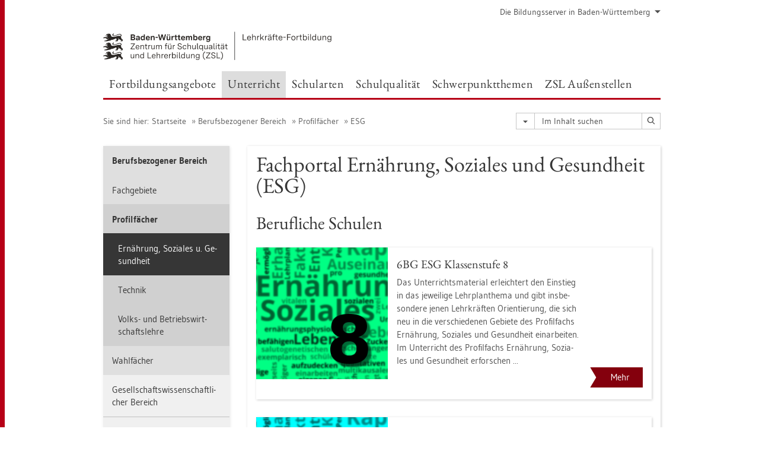

--- FILE ---
content_type: text/html
request_url: https://lehrerfortbildung-bw.de/u_berufsbezogen/profil/esg/
body_size: 15873
content:


  <!DOCTYPE html>
<html lang="de">
    <head>
        <meta charset="utf-8">
        <meta http-equiv="X-UA-Compatible" content="IE=edge">
        <meta name="viewport" content="width=device-width, initial-scale=1">
<!-- Start der generierten Meta-Tags -->
<!-- Metatag Start -->
  <meta http-equiv="Content-Type" content="text/html; charset=utf-8" />
  <meta name="robots" content="index,follow" />
  <meta name="DC.Title" content="Fachportal Ernährung, Soziales und Gesundheit (ESG)" />
  <meta name="DC.Date" content="2017-01-30" />
  <meta name="DC.Format" content="(SCHEME=IMT) text/html" />
  <meta name="DC.Identifier" content="https://lehrerfortbildung-bw.de/u_berufsbezogen/profil/esg/index.html" />
  <meta name="DC.Language" scheme="ISO639-1" content="de" />
  <meta name="DC.Language" content="(Scheme=Freetext) deutsch" />
  <meta name="DC.Language" content="(Scheme=Z39.53) GER" />
  <link rel="alternate" type="application/atom+xml" title="Aktuelle News des LFB-Servers" href="/information/rss/rss.xml" />
  <!-- Metatags Ende -->

<!-- Ende der generierten Meta-Tags -->

        <title>Fachportal Ernährung, Soziales und Gesundheit (ESG)</title>  
                                               
        <link rel="shortcut icon" type="image/png" href="/pix/favicon-bw.ico" />

        <link href="/css/reset.css" rel="stylesheet">
        <link href="/css/bootstrap.min.css" rel="stylesheet">   
        <link href="/slick/slick.css" rel="stylesheet">
        <link href="/fonts/ss-gizmo.css" rel="stylesheet">
        <link href="/css/iconfonts.css" rel="stylesheet">
        <link href="/flag-icons/css/flag-icon.min.css" rel="stylesheet">
        <link href="/css/main.css" rel="stylesheet">
        <link href="/css/lfb-custom.css" rel="stylesheet">
        <!--[if lt IE 9]>
            <script src="/js/html5shiv.min.js"></script>
            <script src="/js/respond.min.js"></script>
        <![endif]-->

        <script src="/js/jquery.min.js"></script>
        <script src="/js/jquery-migrate.min.js"></script>
        <script src="/js/jquery.cookie.min.js"></script>
        <script src="/js/bootstrap.min.js"></script>
        <script src="/slick/slick.min.js"></script>
        <script src="/js/bootstrap-hover-dropdown.min.js"></script>
        <script src="/js/Hyphenator_Loader.js"></script>
        <script src="/js/lfb-custom.js"></script>
        <!--[if lte IE 9]>
            <script src="/js/placeholder-fix.js"></script>
        <![endif]-->
        <script src="/js/main.js"></script>
    </head>
    <body class="nomaterialcontainer hyphenate">   
<!--htdig_noindex-->
        <a accesskey="0" class="sr-only sr-only-focusable" href="#mainNavigationContainer">Zur Hauptnavigation springen [Alt]+[0]</a>
        <a accesskey="1" class="sr-only sr-only-focusable" href="#contentMainInner">Zum Seiteninhalt springen [Alt]+[1]</a> 
        <div id="pageContainer">
            <div id="page">
                <div id="headerContainer" class="container-fluid">
                    <div id="header">
                        <div class="navbar-header">
                            <div id="serviceNavigationContainer" class="hidden-xs">
                                <ul id="serviceNavigation" class="nav">
                                    <!-- <li>
                                        <a href="#" class="dropdown-toggle" data-toggle="dropdown" role="button" aria-expanded="false"><i class="flag-icon-de flag-icon"></i>Deutsch<i class="icon-caret-down"></i></a>
                                        <ul class="dropdown-menu">
                                            <li>
                                                <a href="#"><i class="flag-icon-de flag-icon"></i>Deutsch</a>
                                            </li>
                                            <li>
                                                <a href="#"><i class="flag-icon-gb flag-icon"></i>Englisch</a>
                                            </li>
                                            <li>
                                                <a href="#"><i class="flag-icon-fr flag-icon"></i>Französisch</a>
                                            </li>
                                        </ul>
                                    </li> -->
                                    <li>
                                        <a href="#" class="dropdown-toggle" data-toggle="dropdown" role="button" aria-expanded="false">Die Bildungsserver in Baden-W&uuml;rttemberg<i class="icon-caret-down"></i></a>
                                        <ul class="dropdown-menu">
                                                                                      <li><a href="http://www.bildungsplaene-bw.de" target="_blank">Bildungspl&auml;ne Baden-W&uuml;rttemberg</a></li>
                                            <li><a href="https://ibbw.kultus-bw.de/Startseite" target="_blank">Institut f&uuml;r Bildungsanalysen</a></li>
                                            <li><a href="https://www.km-bw.de" target="_blank">Kultusministerium</a></li>
                                            <li><a href="https://www.schule-bw.de" target="_blank">Landesbildungsserver</a></li>
                                            <li><a href="https://www.lmz-bw.de/" target="_blank">Landesmedienzentrum</a></li>
                                            <li><a href="https://zsl.kultus-bw.de/Startseite" target="_blank">Zentrum f&uuml;r Schulqualit&auml;t und Lehrerbildung</a></li>

                                        </ul>
                                    </li>
                                </ul>
                            </div>
                            <div class="row">
                                <div class="col-xs-8 navbarBrandContainer">
                                    <a class="navbar-brand" href="/index.html">   
                                        <img src="/img/BaWue_ZSL_Logo_rgb_pos_LFBS-Zusatz.svg" class="img-responsive center-block" height="150px" alt="Logo Zentrum für Schulqualität und Lehrerbildung (ZSL), Bereich Lehrkräfte-Fortbildung in Baden-Württemberg">
                                    </a>
                                </div>
                                <div class="col-xs-4">            
                                    <div class="pull-right"><!-- <img src="/img/zsl-logo-h70.png" class="img-responsive"> --></div>
                                </div>
                            </div>
                        </div>  
                        <div class="clearfix"></div>
                        <nav class="navbar navbar-default"> 
                            <span id="mainNavigationContainer" class="clearfix">
<!-- Start der horizontalen Klappfall-Navigation -->
<ul class="mainNavigation hidden-xs hidden-sm navbar-nav nav">
    <li class="dropdown">
        <a href="#" class="dropdown-toggle h4" data-toggle="dropdown" data-hover="dropdown" data-delay="250" data-hover-delay="250" data-close-others="false" role="button" aria-expanded="false">Fortbildungsangebote</a>
        <span class="dropdown-menu">
            <span class="container-block"> 
                <ul class="level2 row clearfix">
                    <li class="col-xs-3">
                        <a href="/fb/" class="h4">Fortbildungsangebote</a>
                    </li>
                    <li class="hasSub col-xs-3">
                        <a href="/fb_regional" class="h4">Regionalstellen</a>
                        <ul class="level3 linkList">
                            <li>
                                <a href="/fb_regional/digitalemedien/" class="internal-link"><span>Digitale Medien und IT</span></a>
                            </li>
                            <li>
                                <a href="/fb_regional/lfbstandorte/" class="internal-link"><span>Lehrerfortbildungsstandorte</span></a>
                            </li>
                            <li>
                                <a href="/fb_regional/weitere/" class="internal-link"><span>Weitere Anbieter</span></a>
                            </li>
                        </ul>
                    </li>
                    <li class="col-xs-3">
                        <a href="/fb_lehrgaenge/" class="h4">Besondere<br/> Lehrgangsreihen</a>
                    </li>
                    <li class="col-xs-3">
                        <a href="/fb_lastminute/" class="h4">Last Minute Fortbildungen</a>
                    </li>
                </ul>  
            </span>
            <span class="closeDropDownContainer clearfix">
                <button class="btn btn-primary btn-sm dropdown-toggle dropdown-close pull-right" data-toggle="dropdown"><i class="icon-close"></i> Menü schließen</button>
            </span>
        </span>
    </li>
    <li class="dropdown active">
        <a href="#" class="dropdown-toggle h4" data-toggle="dropdown" data-hover="dropdown" data-delay="250" data-hover-delay="250" data-close-others="false" role="button" aria-expanded="false">Unterricht</a>
        <span class="dropdown-menu">
            <span class="container-block"> 
                <ul class="level2 row clearfix">
                    <li class="col-xs-3">
                        <a href="/u_berufsbezogen/" class="h4">Berufsbezogener Bereich</a>
                    </li>
                    <li class="col-xs-3">
                        <a href="/u_gewi/" class="h4">Gesellschaftswissenschaftlicher Bereich</a>
                    </li>
                    <li class="col-xs-3">
                        <a href="/u_matnatech/" class="h4">Mathematisch-naturwissenschaftlicher Bereich</a>
                    </li>
                    <li class="col-xs-3">
                        <a href="/u_mks/" class="h4">Musisch-k&uuml;nstlerischer Bereich / Sport</a>
                    </li>
                    <li class="col-xs-3">
                        <a href="/u_sprachlit/" class="h4">Sprachlich-literarischer Bereich</a>
                    </li>
                    <li class="col-xs-3">
                        <a href="/u_gestaltlehrlern/" class="h4">Gestaltung der Lehr- / Lernprozesse</a>
                    </li>
                    <li class="col-xs-3">
                        <a href="/u_fbu/" class="h4">Fachberater/innen Unterrichtsentwicklung</a>
                    </li>
                </ul>  
            </span>
            <span class="closeDropDownContainer clearfix">
                <button class="btn btn-primary btn-sm dropdown-toggle dropdown-close pull-right" data-toggle="dropdown"><i class="icon-close"></i> Menü schließen</button>
            </span>
        </span>
    </li>
    <li class="dropdown">
        <a href="#" class="dropdown-toggle h4" data-toggle="dropdown" data-hover="dropdown" data-delay="250" data-hover-delay="250" data-close-others="false" role="button" aria-expanded="false">Schularten</a>
        <span class="dropdown-menu">
            <span class="container-block"> 
                <ul class="level2 row clearfix">
                    <li class="col-xs-3">
                        <a href="/s_allg/" class="h4">Allgemein bildende Schulen</a>
                    </li>
                    <li class="col-xs-3">
                        <a href="/s_bs/" class="h4">Berufliche Schulen</a>
                    </li>
                    <li class="col-xs-3">
                        <a href="/s_sueb/" class="h4">Schulart&uuml;bergreifend</a>
                    </li>
                </ul>  
            </span>
            <span class="closeDropDownContainer clearfix">
                <button class="btn btn-primary btn-sm dropdown-toggle dropdown-close pull-right" data-toggle="dropdown"><i class="icon-close"></i> Menü schließen</button>
            </span>
        </span>
    </li>
    <li class="dropdown">
        <a href="#" class="dropdown-toggle h4" data-toggle="dropdown" data-hover="dropdown" data-delay="250" data-hover-delay="250" data-close-others="false" role="button" aria-expanded="false">Schulqualit&auml;t</a>
        <span class="dropdown-menu">
            <span class="container-block"> 
                <ul class="level2 row clearfix">
                    <li class="col-xs-3">
                        <a href="/q_qb/" class="h4">Qualit&auml;tsbereiche</a>
                    </li>
                    <li class="col-xs-3">
                        <a href="/q_qse/" class="h4">Qualit&auml;tssicherung und -entwicklung</a>
                    </li>
                    <li class="col-xs-3">
                        <a href="/q_pf/" class="h4">P&auml;dagogische F&uuml;hrungskr&auml;fte</a>
                    </li>
                </ul>  
            </span>
            <span class="closeDropDownContainer clearfix">
                <button class="btn btn-primary btn-sm dropdown-toggle dropdown-close pull-right" data-toggle="dropdown"><i class="icon-close"></i> Menü schließen</button>
            </span>
        </span>
    </li>
    <li class="dropdown">
        <a href="#" class="dropdown-toggle h4" data-toggle="dropdown" data-hover="dropdown" data-delay="250" data-hover-delay="250" data-close-others="false" role="button" aria-expanded="false">Schwerpunktthemen</a>
        <span class="dropdown-menu">
            <span class="container-block"> 
                <ul class="level2 row clearfix">
                    <li class="col-xs-3">
                        <a href="/st_digital/dbp/" class="h4">Digitale Bildungsplattform SCHULE@BW</a>
                    </li>
                    <li class="hasSub col-xs-3">
                        <a href="/st_digital/" class="h4">Digitale Medien und IT</a>
                        <ul class="level3 linkList">
                            <li>
                                <a href="/st_digital/3d/" class="internal-link"><span>3D-Erleben</span></a>
                            </li>
                            <li>
                                <a href="/st_digital/bbb/" class="internal-link"><span>BigBlueButton&trade;</span></a>
                            </li>
                            <li>
                                <a href="/st_digital/netz/" class="internal-link"><span>Computer & Netze</span></a>
                            </li>
                            <li>
                                <a href="/st_digital/elearning/" class="internal-link"><span>E-Learning</span></a>
                            </li>
                            <li>
                                <a href="/st_digital/itslearning/" class="internal-link"><span>itslearning</span></a>
                            </li>
                            <li>
                                <a href="/st_digital/lernpfade/" class="internal-link"><span>Lernpfade</span></a>
                            </li>
                            <li>
                                <a href="/st_digital/medienkompetenz/" class="internal-link"><span>Medienkompetenz</span></a>
                            </li>
                            <li>
                                <a href="/st_digital/medienwerkstatt/" class="internal-link"><span>Medienwerkstatt</span></a>
                            </li>
                            <li>
                                <a href="/st_digital/moodle/" class="internal-link"><span>Moodle</span></a>
                            </li>
                            <li>
                                <a href="/st_digital/nextcloud/" class="internal-link"><span>Nextcloud</span></a>
                            </li>
                            <li>
                                <a href="/st_digital/tablet/" class="internal-link"><span>Tablet</span></a>
                            </li>
                        </ul>
                    </li>
                    <li class="hasSub col-xs-3">
                        <a href="/st_qubef/" class="h4">Qualitätsentwicklung durch Unterrichtsbeobachtung und Feedback (QUBE-F)</a>
                        <ul class="level3 linkList">
                            <li>
                                <a href="/st_qubef/qf_gewi/" class="internal-link"><span>Gesellschaftswissenschaftlicher Bereich</span></a>
                            </li>
                            <li>
                                <a href="/st_qubef/qf_matnattech/" class="internal-link"><span>Mathematisch-naturwissenschaftlich-technischer Bereich</span></a>
                            </li>
                            <li>
                                <a href="/st_qubef/qf_mks/" class="internal-link"><span>Musisch-künstlerischer Bereich/ Sport</span></a>
                            </li>
                            <li>
                                <a href="/st_qubef/qf_sprachlit" class="internal-link"><span>Sprachlich-literarischer Bereich</span></a>
                            </li>
                        </ul>
                    </li>
                    <li class="col-xs-3">
                        <a href="/st_inklusion/" class="h4">Inklusion</a>
                    </li>
                    <li class="col-xs-3">
                        <a href="/st_if/" class="h4">Individuelle F&ouml;rderung</a>
                    </li>
                    <li class="col-xs-3">
                        <a href="/st_kompetenzen/" class="h4">Kompetenzen</a>
                    </li>
                    <li class="col-xs-3">
                        <a href="/st_bp2016/" class="h4">Fortbildungsmaterialien zum Bildungsplan 2016</a>
                    </li>
                    <li class="col-xs-3">
                        <a href="/st_recht/" class="h4">Urheberrecht und Datenschutz</a>
                    </li>
                </ul>  
            </span>
            <span class="closeDropDownContainer clearfix">
                <button class="btn btn-primary btn-sm dropdown-toggle dropdown-close pull-right" data-toggle="dropdown"><i class="icon-close"></i> Menü schließen</button>
            </span>
        </span>
    </li>
    <li class="dropdown">
        <a href="#" class="dropdown-toggle h4" data-toggle="dropdown" data-hover="dropdown" data-delay="250" data-hover-delay="250" data-close-others="false" role="button" aria-expanded="false">ZSL Au&szlig;enstellen</a>
        <span class="dropdown-menu">
            <span class="container-block"> 
                <ul class="level2 row clearfix">
                    <li class="col-xs-3">
                        <a href="/zsl_as/" class="h4">ZSL Au&szlig;enstellen allgemein</a>
                    </li>
                    <li class="col-xs-3">
                        <a href="/zsl_as_wb/" class="h4">Bad Wildbad</a>
                    </li>
                    <li class="col-xs-3">
                        <a href="/zsl_as_co/" class="h4">Comburg</a>
                    </li>
                    <li class="col-xs-3">
                        <a href="/zsl_as_es/" class="h4">Esslingen</a>
                    </li>
                    <li class="col-xs-3">
                        <a href="/zsl_as_projekte/" class="h4">Projekte</a>
                    </li>
                    <li class="col-xs-3">
                        <a href="/lfb_server/" class="h4">Lehrerfortbildungs-<br/>server</a>
                    </li>
                </ul>  
            </span>
            <span class="closeDropDownContainer clearfix">
                <button class="btn btn-primary btn-sm dropdown-toggle dropdown-close pull-right" data-toggle="dropdown"><i class="icon-close"></i> Menü schließen</button>
            </span>
        </span>
    </li>
</ul>


<ul class="mainNavigationMobile hidden-lg hidden-md navbar-nav nav">
    <!-- Mobiles Menue fuer Seiten ausserhalb MatContainer -->
    <li class="dropdown">
        <a href="#" class="dropdown-toggle h4 navbar-toggle" data-toggle="dropdown" role="button" aria-expanded="false">
            <span class="icon-bars">
                <span class="icon-bar"></span>
                <span class="icon-bar"></span>
                <span class="icon-bar"></span>
            </span>
            <span  class="icon-close pull-left"></span>
            Men&uuml;
        </a>
        <span class="dropdown-menu">
            <ul class="level1">
               <li class="hasSub">
                  <a href="#" class="h4">Fortbildungsangebote<i class="icon-caret-right pull-right"></i></a>
                    <ul class="level2">
                      <li class="backLinkContainer"><a href="#" class="h4 back-link">Zur&uuml;ck</a></li>
                      <li class="hasSub"><a href="#">Fortbildungsangebote<i class="icon-caret-right pull-right"></i></a>
                        <ul class="level3">
                          <li class="backLinkContainer"><a href="#" class="h4 back-link">Zur&uuml;ck</a></li>
                          <li><a href="/fb/" class="h4 mobileNavigationHead">Fortbildungsangebote</a></li>
                          <li><a href="/fb/kalender/">Angebots&uuml;bersicht der Unterst&uuml;tzungsangebote</a></li>
                          <li class="hasSub"><a href="#">Abruf- und Pr&auml;senzveranstaltungen<i class="icon-caret-right pull-right"></i></a>
                            <ul class="level4">
                              <li class="backLinkContainer"><a href="#" class="h4 back-link">Zur&uuml;ck</a></li>
                              <li><a href="/fb/abruf/" class="h4 mobileNavigationHead">Abruf- und Pr&auml;senzveranstaltungen</a></li>
                              <li><a href="/fb/abruf/medienpaed/">Medienp&auml;dagogik</a></li>
                              <li><a href="/fb/abruf/technik/">Technische Grundlagen</a></li>
                            </ul>
                          </li>
                          <li><a href="/fb/impulse/">IMPULSE</a></li>
                          <li><a href="/fb/lernbruecken/">Lernbr&uuml;cken</a></li>
                          <li class="hasSub"><a href="#">Online-Seminare<i class="icon-caret-right pull-right"></i></a>
                            <ul class="level4">
                              <li class="backLinkContainer"><a href="#" class="h4 back-link">Zur&uuml;ck</a></li>
                              <li><a href="/fb/seminare/" class="h4 mobileNavigationHead">Online-Seminare</a></li>
                              <li><a href="/fb/seminare/fortbildende/">Angebote f&uuml;r Fortbildende</a></li>
                              <li class="hasSub"><a href="#">Digitale Bildung<i class="icon-caret-right pull-right"></i></a>
                                <ul class="level5">
                                  <li class="backLinkContainer"><a href="#" class="h4 back-link">Zur&uuml;ck</a></li>
                                  <li><a href="/fb/seminare/uebergreifend/" class="h4 mobileNavigationHead">Digitale Bildung</a></li>
                                  <li><a href="/fb/seminare/uebergreifend/3d/">3D-Druck &amp; Makerspace</a></li>
                                  <li><a href="/fb/seminare/uebergreifend/dakora/">DAKORA+ und KOMET</a></li>
                                  <li><a href="/fb/seminare/uebergreifend/didaktik/">Didaktik des Fernunterrichts</a></li>
                                  <li><a href="/fb/seminare/uebergreifend/ki/">K&uuml;nstliche Intelligenz (KI)</a></li>
                                  <li><a href="/fb/seminare/uebergreifend/moodle/">Lernen mit BBB und Moodle</a></li>
                                  <li><a href="/fb/seminare/uebergreifend/itslearning/">Lernen mit itslearning</a></li>
                                  <li><a href="/fb/seminare/uebergreifend/tablet/">Tablets</a></li>
                                  <li><a href="/fb/seminare/uebergreifend/vr/">VR/360&deg; &amp; AR</a></li>
                                  <li><a href="/fb/seminare/uebergreifend/weiteres/">Weitere Angebote</a></li>
                                </ul>
                              </li>
                              <li class="hasSub"><a href="#">Fachbezogene Themen<i class="icon-caret-right pull-right"></i></a>
                                <ul class="level5">
                                  <li class="backLinkContainer"><a href="#" class="h4 back-link">Zur&uuml;ck</a></li>
                                  <li><a href="/fb/seminare/fachbezogen/" class="h4 mobileNavigationHead">Fachbezogene Themen</a></li>
                                  <li><a href="/fb/seminare/fachbezogen/bs/">Berufliche Schulen</a></li>
                                  <li><a href="/fb/seminare/fachbezogen/gs/">Grundschule</a></li>
                                  <li><a href="/fb/seminare/fachbezogen/gym/">Gymnasium</a></li>
                                  <li><a href="/fb/seminare/fachbezogen/sbbz/">SBBZ</a></li>
                                  <li><a href="/fb/seminare/fachbezogen/sek1/">Sekundarstufe I</a></li>
                                </ul>
                              </li>
                              <li class="hasSub"><a href="#">&Uuml;berfachliche Themen<i class="icon-caret-right pull-right"></i></a>
                                <ul class="level5">
                                  <li class="backLinkContainer"><a href="#" class="h4 back-link">Zur&uuml;ck</a></li>
                                  <li><a href="/fb/seminare/ueberfachlich/" class="h4 mobileNavigationHead">&Uuml;berfachliche Themen</a></li>
                                  <li><a href="/fb/seminare/ueberfachlich/paedagogik/">P&auml;dagogische Themen</a></li>
                                  <li><a href="/fb/seminare/ueberfachlich/leitperspektiven/">Leitperspektiven</a></li>
                                </ul>
                              </li>
                              <li class="hasSub"><a href="#">Angebote des MZ-Verbundes<i class="icon-caret-right pull-right"></i></a>
                                <ul class="level5">
                                  <li class="backLinkContainer"><a href="#" class="h4 back-link">Zur&uuml;ck</a></li>
                                  <li><a href="/fb/seminare/lmz/" class="h4 mobileNavigationHead">Angebote des MZ-Verbundes</a></li>
                                  <li><a href="/fb/seminare/lmz/technik/">Technische Grundlagen</a></li>
                                  <li><a href="/fb/seminare/lmz/medienpaed/">Medienp&auml;pagogik</a></li>
                                </ul>
                              </li>
                            </ul>
                          </li>
                          <li class="hasSub"><a href="#">R&uuml;ckenwind<i class="icon-caret-right pull-right"></i></a>
                            <ul class="level4">
                              <li class="backLinkContainer"><a href="#" class="h4 back-link">Zur&uuml;ck</a></li>
                              <li><a href="/fb/rueckenwind/" class="h4 mobileNavigationHead">R&uuml;ckenwind</a></li>
                              <li><a href="/fb/rueckenwind/deutsch/">Deutsch als Zweitsprache</a></li>
                              <li><a href="/fb/rueckenwind/matnat/">Mathematik und Naturwissenschaften</a></li>
                              <li><a href="/fb/rueckenwind/sprachen/">Sprachen</a></li>
                            </ul>
                          </li>
                          <li class="hasSub"><a href="#">Selbstlernkurse<i class="icon-caret-right pull-right"></i></a>
                            <ul class="level4">
                              <li class="backLinkContainer"><a href="#" class="h4 back-link">Zur&uuml;ck</a></li>
                              <li><a href="/fb/selbstlernkurse/" class="h4 mobileNavigationHead">Selbstlernkurse</a></li>
                              <li><a href="/fb/selbstlernkurse/medienpaed/">Medienp&auml;dagogik</a></li>
                              <li><a href="/fb/selbstlernkurse/technik/">Technische Grundlagen</a></li>
                            </ul>
                          </li>
                          <li><a href="/fb/sunde/">Sch&uuml;ler:innen und Eltern</a></li>
                        </ul>
                      </li>
                      <li class="hasSub"><a href="#">Regionalstellen<i class="icon-caret-right pull-right"></i></a>
                        <ul class="level3">
                          <li class="backLinkContainer"><a href="#" class="h4 back-link">Zur&uuml;ck</a></li>
                          <li><a href="/fb_regional/" class="h4 mobileNavigationHead">Regionalstellen</a></li>
                          <li><a href="/fb_regional/digitalemedien/">Digitale Medien und IT</a></li>
                          <li class="hasSub"><a href="#">Lehrerfortbildungsstandorte<i class="icon-caret-right pull-right"></i></a>
                            <ul class="level4">
                              <li class="backLinkContainer"><a href="#" class="h4 back-link">Zur&uuml;ck</a></li>
                              <li><a href="/fb_regional/lfbstandorte/" class="h4 mobileNavigationHead">Lehrerfortbildungsstandorte</a></li>
                              <li><a href="/fb_regional/lfbstandorte/standorte/">Standorte</a></li>
                              <li><a href="/fb_regional/lfbstandorte/mrbs/">Raumbuchung</a></li>
                              <li><a href="/fb_regional/lfbstandorte/software/">Software</a></li>
                              <li><a href="/fb_regional/lfbstandorte/moodle/">Moodle</a></li>
                            </ul>
                          </li>
                          <li class="hasSub"><a href="#">Weitere Anbieter<i class="icon-caret-right pull-right"></i></a>
                            <ul class="level4">
                              <li class="backLinkContainer"><a href="#" class="h4 back-link">Zur&uuml;ck</a></li>
                              <li><a href="/fb_regional/weitere/" class="h4 mobileNavigationHead">Weitere Anbieter</a></li>
                              <li><a href="/fb_regional/weitere/religion/">Religionsp&auml;dagogische Einrichtungen</a></li>
                              <li><a href="/fb_regional/weitere/weiteres/">Weitere Fortbildungsangebote</a></li>
                            </ul>
                          </li>
                        </ul>
                      </li>
                      <li class="hasSub"><a href="#">Besondere Lehrgangsreihen<i class="icon-caret-right pull-right"></i></a>
                        <ul class="level3">
                          <li class="backLinkContainer"><a href="#" class="h4 back-link">Zur&uuml;ck</a></li>
                          <li><a href="/fb_lehrgaenge/" class="h4 mobileNavigationHead">Besondere Lehrgangsreihen</a></li>
                          <li><a href="/fb_lehrgaenge/fach/">Fachberater/innen Qualifikation</a></li>
                          <li class="hasSub"><a href="#">Kontaktstudium<i class="icon-caret-right pull-right"></i></a>
                            <ul class="level4">
                              <li class="backLinkContainer"><a href="#" class="h4 back-link">Zur&uuml;ck</a></li>
                              <li><a href="/fb_lehrgaenge/kontakt/" class="h4 mobileNavigationHead">Kontaktstudium</a></li>
                              <li><a href="/fb_lehrgaenge/kontakt/imp/">Profilfach IMP Klasse 8-10</a></li>
                            </ul>
                          </li>
                          <li><a href="/fb_lehrgaenge/wieder/">Wiedereinsteigerlehrg&auml;nge</a></li>
                          <li><a href="/fb_lehrgaenge/wuku/">Wunschkurse</a></li>
                        </ul>
                      </li>
                      <li><a href="/fb_lastminute/">Last Minute Fortbildungen</a></li>
                    </ul>
               </li>
               <li class="hasSub active">
                  <a href="#" class="h4">Unterricht<i class="icon-caret-right pull-right"></i></a>
                    <ul class="level2">
                      <li class="backLinkContainer"><a href="#" class="h4 back-link">Zur&uuml;ck</a></li>
                      <li class="hasSub active"><a href="#">Berufsbezogener Bereich<i class="icon-caret-right pull-right"></i></a>
                        <ul class="level3">
                          <li class="backLinkContainer"><a href="#" class="h4 back-link">Zur&uuml;ck</a></li>
                          <li><a href="/u_berufsbezogen/" class="h4 mobileNavigationHead">Berufsbezogener Bereich</a></li>
                          <li><a href="/u_berufsbezogen/fachgebiete/">Fachgebiete</a></li>
                          <li class="hasSub active"><a href="#">Profilf&auml;cher<i class="icon-caret-right pull-right"></i></a>
                            <ul class="level4">
                              <li class="backLinkContainer"><a href="#" class="h4 back-link">Zur&uuml;ck</a></li>
                              <li><a href="/u_berufsbezogen/profil/" class="h4 mobileNavigationHead">Profilf&auml;cher</a></li>
                              <li class="active"><a href="/u_berufsbezogen/profil/esg/">Ern&auml;hrung, Soziales u. Gesundheit</a></li>
                              <li><a href="/u_berufsbezogen/profil/technik/">Technik</a></li>
                              <li><a href="/u_berufsbezogen/profil/vbl/">Volks- und Betriebswirtschaftslehre</a></li>
                            </ul>
                          </li>
                          <li><a href="/u_berufsbezogen/wahl/">Wahlf&auml;cher</a></li>
                        </ul>
                      </li>
                      <li class="hasSub"><a href="#">Gesellschaftswissenschaftlicher Bereich<i class="icon-caret-right pull-right"></i></a>
                        <ul class="level3">
                          <li class="backLinkContainer"><a href="#" class="h4 back-link">Zur&uuml;ck</a></li>
                          <li><a href="/u_gewi/" class="h4 mobileNavigationHead">Gesellschaftswissenschaftlicher Bereich</a></li>
                          <li class="hasSub"><a href="#">Ethik<i class="icon-caret-right pull-right"></i></a>
                            <ul class="level4">
                              <li class="backLinkContainer"><a href="#" class="h4 back-link">Zur&uuml;ck</a></li>
                              <li><a href="/u_gewi/ethik/" class="h4 mobileNavigationHead">Ethik</a></li>
                              <li class="hasSub"><a href="#">Gymnasium<i class="icon-caret-right pull-right"></i></a>
                                <ul class="level5">
                                  <li class="backLinkContainer"><a href="#" class="h4 back-link">Zur&uuml;ck</a></li>
                                  <li><a href="/u_gewi/ethik/gym/" class="h4 mobileNavigationHead">Gymnasium</a></li>
                                  <li><a href="/u_gewi/ethik/gym/bp2016/">Bildungsplan 2016</a></li>
                                  <li><a href="/u_gewi/ethik/gym/bp2004/">Kompetenzorientierung Bildungsplan 2004</a></li>
                                </ul>
                              </li>
                              <li class="hasSub"><a href="#">Berufliche Schulen<i class="icon-caret-right pull-right"></i></a>
                                <ul class="level5">
                                  <li class="backLinkContainer"><a href="#" class="h4 back-link">Zur&uuml;ck</a></li>
                                  <li><a href="/u_gewi/ethik/bs/" class="h4 mobileNavigationHead">Berufliche Schulen</a></li>
                                  <li><a href="/u_gewi/ethik/bs/weiteres/">Weitere Fortbildungsinhalte</a></li>
                                </ul>
                              </li>
                            </ul>
                          </li>
                          <li class="hasSub"><a href="#">Gemeinschaftskunde<i class="icon-caret-right pull-right"></i></a>
                            <ul class="level4">
                              <li class="backLinkContainer"><a href="#" class="h4 back-link">Zur&uuml;ck</a></li>
                              <li><a href="/u_gewi/gk/" class="h4 mobileNavigationHead">Gemeinschaftskunde</a></li>
                              <li class="hasSub"><a href="#">Gymnasium<i class="icon-caret-right pull-right"></i></a>
                                <ul class="level5">
                                  <li class="backLinkContainer"><a href="#" class="h4 back-link">Zur&uuml;ck</a></li>
                                  <li><a href="/u_gewi/gk/gym/" class="h4 mobileNavigationHead">Gymnasium</a></li>
                                  <li><a href="/u_gewi/gk/gym/bp2016/">Bildungsplan 2016</a></li>
                                  <li><a href="/u_gewi/gk/gym/bp2004/">Kompetenzorientierung Bildungsplan 2004</a></li>
                                </ul>
                              </li>
                              <li class="hasSub"><a href="#">Berufliche Schulen<i class="icon-caret-right pull-right"></i></a>
                                <ul class="level5">
                                  <li class="backLinkContainer"><a href="#" class="h4 back-link">Zur&uuml;ck</a></li>
                                  <li><a href="/u_gewi/gk/bs/" class="h4 mobileNavigationHead">Berufliche Schulen</a></li>
                                  <li><a href="/u_gewi/gk/bs/weiteres/">Weitere Fortbildungsinhalte</a></li>
                                </ul>
                              </li>
                            </ul>
                          </li>
                          <li class="hasSub"><a href="#">Geographie<i class="icon-caret-right pull-right"></i></a>
                            <ul class="level4">
                              <li class="backLinkContainer"><a href="#" class="h4 back-link">Zur&uuml;ck</a></li>
                              <li><a href="/u_gewi/geographie/" class="h4 mobileNavigationHead">Geographie</a></li>
                              <li class="hasSub"><a href="#">Gymnasium<i class="icon-caret-right pull-right"></i></a>
                                <ul class="level5">
                                  <li class="backLinkContainer"><a href="#" class="h4 back-link">Zur&uuml;ck</a></li>
                                  <li><a href="/u_gewi/geographie/gym/" class="h4 mobileNavigationHead">Gymnasium</a></li>
                                  <li><a href="/u_gewi/geographie/gym/bp2016/">Bildungsplan 2016</a></li>
                                  <li><a href="/u_gewi/geographie/gym/bp2004/">Kompetenzorientierung Bildungsplan 2004</a></li>
                                </ul>
                              </li>
                            </ul>
                          </li>
                          <li class="hasSub"><a href="#">Geographie-Wirtschaft-Gemeinschaftskunde<i class="icon-caret-right pull-right"></i></a>
                            <ul class="level4">
                              <li class="backLinkContainer"><a href="#" class="h4 back-link">Zur&uuml;ck</a></li>
                              <li><a href="/u_gewi/gwg/" class="h4 mobileNavigationHead">Geographie-Wirtschaft-Gemeinschaftskunde</a></li>
                              <li class="hasSub"><a href="#">Gymnasium<i class="icon-caret-right pull-right"></i></a>
                                <ul class="level5">
                                  <li class="backLinkContainer"><a href="#" class="h4 back-link">Zur&uuml;ck</a></li>
                                  <li><a href="/u_gewi/gwg/gym/" class="h4 mobileNavigationHead">Gymnasium</a></li>
                                  <li><a href="/u_gewi/gwg/gym/bp2004/">Kompetenzorientierung Bildungsplan 2004</a></li>
                                  <li><a href="/u_gewi/gwg/gym/weiteres/">Weitere Fortbildungsinhalte</a></li>
                                </ul>
                              </li>
                            </ul>
                          </li>
                          <li class="hasSub"><a href="#">Geschichte<i class="icon-caret-right pull-right"></i></a>
                            <ul class="level4">
                              <li class="backLinkContainer"><a href="#" class="h4 back-link">Zur&uuml;ck</a></li>
                              <li><a href="/u_gewi/geschichte/" class="h4 mobileNavigationHead">Geschichte</a></li>
                              <li class="hasSub"><a href="#">Gymnasium<i class="icon-caret-right pull-right"></i></a>
                                <ul class="level5">
                                  <li class="backLinkContainer"><a href="#" class="h4 back-link">Zur&uuml;ck</a></li>
                                  <li><a href="/u_gewi/geschichte/gym/" class="h4 mobileNavigationHead">Gymnasium</a></li>
                                  <li><a href="/u_gewi/geschichte/gym/bp2016/">Bildungsplan 2016</a></li>
                                  <li><a href="/u_gewi/geschichte/gym/bp2004/">Kompetenzorientierung Bildungsplan 2004</a></li>
                                </ul>
                              </li>
                              <li class="hasSub"><a href="#">Berufliche Schulen<i class="icon-caret-right pull-right"></i></a>
                                <ul class="level5">
                                  <li class="backLinkContainer"><a href="#" class="h4 back-link">Zur&uuml;ck</a></li>
                                  <li><a href="/u_gewi/geschichte/bs/" class="h4 mobileNavigationHead">Berufliche Schulen</a></li>
                                  <li><a href="/u_gewi/geschichte/bs/weiteres/">Weitere Fortbildungsinhalte</a></li>
                                </ul>
                              </li>
                            </ul>
                          </li>
                          <li class="hasSub"><a href="#">Landeskunde<i class="icon-caret-right pull-right"></i></a>
                            <ul class="level4">
                              <li class="backLinkContainer"><a href="#" class="h4 back-link">Zur&uuml;ck</a></li>
                              <li><a href="/u_gewi/landeskunde/" class="h4 mobileNavigationHead">Landeskunde</a></li>
                              <li><a href="/u_gewi/landeskunde/sueb/">Schulart&uuml;bergreifend</a></li>
                            </ul>
                          </li>
                          <li class="hasSub"><a href="#">Philosophie<i class="icon-caret-right pull-right"></i></a>
                            <ul class="level4">
                              <li class="backLinkContainer"><a href="#" class="h4 back-link">Zur&uuml;ck</a></li>
                              <li><a href="/u_gewi/philosophie/" class="h4 mobileNavigationHead">Philosophie</a></li>
                              <li class="hasSub"><a href="#">Gymnasium<i class="icon-caret-right pull-right"></i></a>
                                <ul class="level5">
                                  <li class="backLinkContainer"><a href="#" class="h4 back-link">Zur&uuml;ck</a></li>
                                  <li><a href="/u_gewi/philosophie/gym/" class="h4 mobileNavigationHead">Gymnasium</a></li>
                                  <li><a href="/u_gewi/philosophie/gym/bp2016/">Bildungsplan 2016</a></li>
                                </ul>
                              </li>
                            </ul>
                          </li>
                          <li class="hasSub"><a href="#">Religionslehre (rk)<i class="icon-caret-right pull-right"></i></a>
                            <ul class="level4">
                              <li class="backLinkContainer"><a href="#" class="h4 back-link">Zur&uuml;ck</a></li>
                              <li><a href="/u_gewi/religion-rk/" class="h4 mobileNavigationHead">Religionslehre (rk)</a></li>
                              <li class="hasSub"><a href="#">Gymnasium<i class="icon-caret-right pull-right"></i></a>
                                <ul class="level5">
                                  <li class="backLinkContainer"><a href="#" class="h4 back-link">Zur&uuml;ck</a></li>
                                  <li><a href="/u_gewi/religion-rk/gym/" class="h4 mobileNavigationHead">Gymnasium</a></li>
                                  <li><a href="/u_gewi/religion-rk/gym/bp2016/">Bildungsplan 2016</a></li>
                                  <li><a href="/u_gewi/religion-rk/gym/bp2004/">Kompetenzorientierung Bildungsplan 2004</a></li>
                                </ul>
                              </li>
                            </ul>
                          </li>
                          <li class="hasSub"><a href="#">Religionsunterricht (ev)<i class="icon-caret-right pull-right"></i></a>
                            <ul class="level4">
                              <li class="backLinkContainer"><a href="#" class="h4 back-link">Zur&uuml;ck</a></li>
                              <li><a href="/u_gewi/religion-ev/" class="h4 mobileNavigationHead">Religionsunterricht (ev)</a></li>
                              <li class="hasSub"><a href="#">Gymnasium<i class="icon-caret-right pull-right"></i></a>
                                <ul class="level5">
                                  <li class="backLinkContainer"><a href="#" class="h4 back-link">Zur&uuml;ck</a></li>
                                  <li><a href="/u_gewi/religion-ev/gym/" class="h4 mobileNavigationHead">Gymnasium</a></li>
                                  <li><a href="/u_gewi/religion-ev/gym/bp2016/">Bildungsplan 2016</a></li>
                                  <li><a href="/u_gewi/religion-ev/gym/bp2004/">Kompetenzorientierung Bildungsplan 2004</a></li>
                                </ul>
                              </li>
                            </ul>
                          </li>
                          <li class="hasSub"><a href="#">Wirtschaft<i class="icon-caret-right pull-right"></i></a>
                            <ul class="level4">
                              <li class="backLinkContainer"><a href="#" class="h4 back-link">Zur&uuml;ck</a></li>
                              <li><a href="/u_gewi/wirtschaft/" class="h4 mobileNavigationHead">Wirtschaft</a></li>
                              <li class="hasSub"><a href="#">Gymnasium<i class="icon-caret-right pull-right"></i></a>
                                <ul class="level5">
                                  <li class="backLinkContainer"><a href="#" class="h4 back-link">Zur&uuml;ck</a></li>
                                  <li><a href="/u_gewi/wirtschaft/gym/" class="h4 mobileNavigationHead">Gymnasium</a></li>
                                  <li><a href="/u_gewi/wirtschaft/gym/bp2016/">Bildungsplan 2016</a></li>
                                  <li><a href="/u_gewi/wirtschaft/gym/bp2004/">Kompetenzorientierung Bildungsplan 2004</a></li>
                                </ul>
                              </li>
                              <li><a href="/u_gewi/wirtschaft/bs/">Berufliche Schulen</a></li>
                            </ul>
                          </li>
                          <li class="hasSub"><a href="#">Wirtschaft-Arbeit-Gesundheit<i class="icon-caret-right pull-right"></i></a>
                            <ul class="level4">
                              <li class="backLinkContainer"><a href="#" class="h4 back-link">Zur&uuml;ck</a></li>
                              <li><a href="/u_gewi/wag/" class="h4 mobileNavigationHead">Wirtschaft-Arbeit-Gesundheit</a></li>
                              <li class="hasSub"><a href="#">Werkrealschulen und Hauptschulen <i class="icon-caret-right pull-right"></i></a>
                                <ul class="level5">
                                  <li class="backLinkContainer"><a href="#" class="h4 back-link">Zur&uuml;ck</a></li>
                                  <li><a href="/u_gewi/wag/wrs/" class="h4 mobileNavigationHead">Werkrealschulen und Hauptschulen </a></li>
                                  <li><a href="/u_gewi/wag/wrs/weiteres/">Weitere Fortbildungsinhalte</a></li>
                                </ul>
                              </li>
                            </ul>
                          </li>
                        </ul>
                      </li>
                      <li class="hasSub"><a href="#">Mathematisch-naturwissenschaftlich-technischer Bereich<i class="icon-caret-right pull-right"></i></a>
                        <ul class="level3">
                          <li class="backLinkContainer"><a href="#" class="h4 back-link">Zur&uuml;ck</a></li>
                          <li><a href="/u_matnatech/" class="h4 mobileNavigationHead">Mathematisch-naturwissenschaftlich-technischer Bereich</a></li>
                          <li class="hasSub"><a href="#">Astronomie<i class="icon-caret-right pull-right"></i></a>
                            <ul class="level4">
                              <li class="backLinkContainer"><a href="#" class="h4 back-link">Zur&uuml;ck</a></li>
                              <li><a href="/u_matnatech/astronomie/" class="h4 mobileNavigationHead">Astronomie</a></li>
                              <li class="hasSub"><a href="#">Gymnasium<i class="icon-caret-right pull-right"></i></a>
                                <ul class="level5">
                                  <li class="backLinkContainer"><a href="#" class="h4 back-link">Zur&uuml;ck</a></li>
                                  <li><a href="/u_matnatech/astronomie/gym/" class="h4 mobileNavigationHead">Gymnasium</a></li>
                                  <li><a href="/u_matnatech/astronomie/gym/bp2016/">Bildungsplan 2016</a></li>
                                  <li><a href="/u_matnatech/astronomie/gym/weiteres/">Weitere Fortbildungsinhalte</a></li>
                                </ul>
                              </li>
                            </ul>
                          </li>
                          <li class="hasSub"><a href="#">Biologie<i class="icon-caret-right pull-right"></i></a>
                            <ul class="level4">
                              <li class="backLinkContainer"><a href="#" class="h4 back-link">Zur&uuml;ck</a></li>
                              <li><a href="/u_matnatech/bio/" class="h4 mobileNavigationHead">Biologie</a></li>
                              <li class="hasSub"><a href="#">Gymnasium<i class="icon-caret-right pull-right"></i></a>
                                <ul class="level5">
                                  <li class="backLinkContainer"><a href="#" class="h4 back-link">Zur&uuml;ck</a></li>
                                  <li><a href="/u_matnatech/bio/gym/" class="h4 mobileNavigationHead">Gymnasium</a></li>
                                  <li><a href="/u_matnatech/bio/gym/bp2016/">Bildungsplan 2016</a></li>
                                  <li><a href="/u_matnatech/bio/gym/bp2004/">Kompetenzorientierung Bildungsplan 2004</a></li>
                                  <li><a href="/u_matnatech/bio/gym/weiteres/">Weitere Fortbildungsinhalte</a></li>
                                </ul>
                              </li>
                              <li class="hasSub"><a href="#">Berufliche Schulen<i class="icon-caret-right pull-right"></i></a>
                                <ul class="level5">
                                  <li class="backLinkContainer"><a href="#" class="h4 back-link">Zur&uuml;ck</a></li>
                                  <li><a href="/u_matnatech/bio/bs/" class="h4 mobileNavigationHead">Berufliche Schulen</a></li>
                                  <li><a href="/u_matnatech/bio/bs/2bfs/">Zweijährige Berufsfachschule (2BFS)</a></li>
                                  <li><a href="/u_matnatech/bio/bs/6bg/">Berufliche Gymnasien der 6-jährigen Aufbauform (6BG)</a></li>
                                </ul>
                              </li>
                            </ul>
                          </li>
                          <li class="hasSub"><a href="#">Biologie, Naturph&auml;nomene und Technik (BNT)<i class="icon-caret-right pull-right"></i></a>
                            <ul class="level4">
                              <li class="backLinkContainer"><a href="#" class="h4 back-link">Zur&uuml;ck</a></li>
                              <li><a href="/u_matnatech/bnt/" class="h4 mobileNavigationHead">Biologie, Naturph&auml;nomene und Technik (BNT)</a></li>
                              <li class="hasSub"><a href="#">Gymnasium<i class="icon-caret-right pull-right"></i></a>
                                <ul class="level5">
                                  <li class="backLinkContainer"><a href="#" class="h4 back-link">Zur&uuml;ck</a></li>
                                  <li><a href="/u_matnatech/bnt/gym/" class="h4 mobileNavigationHead">Gymnasium</a></li>
                                  <li><a href="/u_matnatech/bnt/gym/bp2016/">Bildungsplan 2016</a></li>
                                </ul>
                              </li>
                            </ul>
                          </li>
                          <li class="hasSub"><a href="#">Chemie<i class="icon-caret-right pull-right"></i></a>
                            <ul class="level4">
                              <li class="backLinkContainer"><a href="#" class="h4 back-link">Zur&uuml;ck</a></li>
                              <li><a href="/u_matnatech/chemie/" class="h4 mobileNavigationHead">Chemie</a></li>
                              <li class="hasSub"><a href="#">Gymnasium<i class="icon-caret-right pull-right"></i></a>
                                <ul class="level5">
                                  <li class="backLinkContainer"><a href="#" class="h4 back-link">Zur&uuml;ck</a></li>
                                  <li><a href="/u_matnatech/chemie/gym/" class="h4 mobileNavigationHead">Gymnasium</a></li>
                                  <li><a href="/u_matnatech/chemie/gym/bp2016/">Bildungsplan 2016</a></li>
                                  <li><a href="/u_matnatech/chemie/gym/bp2004/">Kompetenzorientierung Bildungsplan 2004</a></li>
                                  <li><a href="/u_matnatech/chemie/gym/weiteres/">Weitere Fortbildungsinhalte</a></li>
                                </ul>
                              </li>
                              <li class="hasSub"><a href="#">Berufliche Schulen<i class="icon-caret-right pull-right"></i></a>
                                <ul class="level5">
                                  <li class="backLinkContainer"><a href="#" class="h4 back-link">Zur&uuml;ck</a></li>
                                  <li><a href="/u_matnatech/chemie/bs/" class="h4 mobileNavigationHead">Berufliche Schulen</a></li>
                                  <li><a href="/u_matnatech/chemie/bs/6bg/">Berufliche Gymnasien der 6-j&auml;hrigen Aufbauform (6BG)</a></li>
                                </ul>
                              </li>
                            </ul>
                          </li>
                          <li class="hasSub"><a href="#">Informatik<i class="icon-caret-right pull-right"></i></a>
                            <ul class="level4">
                              <li class="backLinkContainer"><a href="#" class="h4 back-link">Zur&uuml;ck</a></li>
                              <li><a href="/u_matnatech/informatik/" class="h4 mobileNavigationHead">Informatik</a></li>
                              <li class="hasSub"><a href="#">Gymnasium<i class="icon-caret-right pull-right"></i></a>
                                <ul class="level5">
                                  <li class="backLinkContainer"><a href="#" class="h4 back-link">Zur&uuml;ck</a></li>
                                  <li><a href="/u_matnatech/informatik/gym/" class="h4 mobileNavigationHead">Gymnasium</a></li>
                                  <li><a href="/u_matnatech/informatik/gym/bp2016/">Bildungsplan 2016</a></li>
                                  <li><a href="/u_matnatech/informatik/gym/weiteres/">Weitere Fortbildungsinhalte</a></li>
                                </ul>
                              </li>
                            </ul>
                          </li>
                          <li class="hasSub"><a href="#">Informatik, Mathematik, Physik (IMP)<i class="icon-caret-right pull-right"></i></a>
                            <ul class="level4">
                              <li class="backLinkContainer"><a href="#" class="h4 back-link">Zur&uuml;ck</a></li>
                              <li><a href="/u_matnatech/imp/" class="h4 mobileNavigationHead">Informatik, Mathematik, Physik (IMP)</a></li>
                              <li class="hasSub"><a href="#">Gymnasium<i class="icon-caret-right pull-right"></i></a>
                                <ul class="level5">
                                  <li class="backLinkContainer"><a href="#" class="h4 back-link">Zur&uuml;ck</a></li>
                                  <li><a href="/u_matnatech/imp/gym/" class="h4 mobileNavigationHead">Gymnasium</a></li>
                                  <li><a href="/u_matnatech/imp/gym/bp2016/">Bildungsplan 2016</a></li>
                                </ul>
                              </li>
                            </ul>
                          </li>
                          <li class="hasSub"><a href="#">Mathematik<i class="icon-caret-right pull-right"></i></a>
                            <ul class="level4">
                              <li class="backLinkContainer"><a href="#" class="h4 back-link">Zur&uuml;ck</a></li>
                              <li><a href="/u_matnatech/mathematik/" class="h4 mobileNavigationHead">Mathematik</a></li>
                              <li class="hasSub"><a href="#">Gymnasium<i class="icon-caret-right pull-right"></i></a>
                                <ul class="level5">
                                  <li class="backLinkContainer"><a href="#" class="h4 back-link">Zur&uuml;ck</a></li>
                                  <li><a href="/u_matnatech/mathematik/gym/" class="h4 mobileNavigationHead">Gymnasium</a></li>
                                  <li><a href="/u_matnatech/mathematik/gym/bp2016/">Bildungsplan 2016</a></li>
                                  <li><a href="/u_matnatech/mathematik/gym/bp2004/">Kompetenzorientierung Bildungsplan 2004</a></li>
                                </ul>
                              </li>
                              <li class="hasSub"><a href="#">Berufliche Schulen<i class="icon-caret-right pull-right"></i></a>
                                <ul class="level5">
                                  <li class="backLinkContainer"><a href="#" class="h4 back-link">Zur&uuml;ck</a></li>
                                  <li><a href="/u_matnatech/mathematik/bs/" class="h4 mobileNavigationHead">Berufliche Schulen</a></li>
                                  <li><a href="/u_matnatech/mathematik/bs/bej/">Berufseinstiegsjahr (BEJ)</a></li>
                                  <li><a href="/u_matnatech/mathematik/bs/2bfs/">Zweijährige Berufsfachschule (2BFS)</a></li>
                                  <li><a href="/u_matnatech/mathematik/bs/6bg/">Berufliche Gymnasien der 6-jährigen Aufbauform (6BG)</a></li>
                                  <li><a href="/u_matnatech/mathematik/bs/bk/">Berufskolleg</a></li>
                                  <li><a href="/u_matnatech/mathematik/bs/weiteres/">Weitere Fortbildungsinhalte</a></li>
                                </ul>
                              </li>
                              <li><a href="/u_matnatech/mathematik/sueb/">Schulartübergreifend</a></li>
                            </ul>
                          </li>
                          <li class="hasSub"><a href="#">Naturwissenschaft<br> und Technik (NwT)<i class="icon-caret-right pull-right"></i></a>
                            <ul class="level4">
                              <li class="backLinkContainer"><a href="#" class="h4 back-link">Zur&uuml;ck</a></li>
                              <li><a href="/u_matnatech/nwt/" class="h4 mobileNavigationHead">Naturwissenschaft<br> und Technik (NwT)</a></li>
                              <li class="hasSub"><a href="#">Gymnasium<i class="icon-caret-right pull-right"></i></a>
                                <ul class="level5">
                                  <li class="backLinkContainer"><a href="#" class="h4 back-link">Zur&uuml;ck</a></li>
                                  <li><a href="/u_matnatech/nwt/gym/" class="h4 mobileNavigationHead">Gymnasium</a></li>
                                  <li><a href="/u_matnatech/nwt/gym/bp2016/">Bildungsplan 2016</a></li>
                                </ul>
                              </li>
                            </ul>
                          </li>
                          <li class="hasSub"><a href="#">Physik<i class="icon-caret-right pull-right"></i></a>
                            <ul class="level4">
                              <li class="backLinkContainer"><a href="#" class="h4 back-link">Zur&uuml;ck</a></li>
                              <li><a href="/u_matnatech/physik/" class="h4 mobileNavigationHead">Physik</a></li>
                              <li class="hasSub"><a href="#">Gymnasium<i class="icon-caret-right pull-right"></i></a>
                                <ul class="level5">
                                  <li class="backLinkContainer"><a href="#" class="h4 back-link">Zur&uuml;ck</a></li>
                                  <li><a href="/u_matnatech/physik/gym/" class="h4 mobileNavigationHead">Gymnasium</a></li>
                                  <li><a href="/u_matnatech/physik/gym/bp2016/">Bildungsplan 2016</a></li>
                                  <li><a href="/u_matnatech/physik/gym/bp2004/">Kompetenzorientierung Bildungsplan 2004</a></li>
                                  <li><a href="/u_matnatech/physik/gym/weiteres/">Weitere Fortbildungsinhalte</a></li>
                                </ul>
                              </li>
                              <li class="hasSub"><a href="#">Berufliche Schulen<i class="icon-caret-right pull-right"></i></a>
                                <ul class="level5">
                                  <li class="backLinkContainer"><a href="#" class="h4 back-link">Zur&uuml;ck</a></li>
                                  <li><a href="/u_matnatech/physik/bs/" class="h4 mobileNavigationHead">Berufliche Schulen</a></li>
                                  <li><a href="/u_matnatech/physik/bs/2bfs/">Zweijährige Berufsfachschule 2BFS</a></li>
                                  <li><a href="/u_matnatech/physik/bs/6bg/">Berufliche Gymnasien der 6-jährigen Aufbauform</a></li>
                                </ul>
                              </li>
                            </ul>
                          </li>
                        </ul>
                      </li>
                      <li class="hasSub"><a href="#">Musisch-k&uuml;nstlerischer Bereich / Sport<i class="icon-caret-right pull-right"></i></a>
                        <ul class="level3">
                          <li class="backLinkContainer"><a href="#" class="h4 back-link">Zur&uuml;ck</a></li>
                          <li><a href="/u_mks/" class="h4 mobileNavigationHead">Musisch-k&uuml;nstlerischer Bereich / Sport</a></li>
                          <li class="hasSub"><a href="#">Bildende Kunst<i class="icon-caret-right pull-right"></i></a>
                            <ul class="level4">
                              <li class="backLinkContainer"><a href="#" class="h4 back-link">Zur&uuml;ck</a></li>
                              <li><a href="/u_mks/kunst/" class="h4 mobileNavigationHead">Bildende Kunst</a></li>
                              <li class="hasSub"><a href="#">Grundschule<i class="icon-caret-right pull-right"></i></a>
                                <ul class="level5">
                                  <li class="backLinkContainer"><a href="#" class="h4 back-link">Zur&uuml;ck</a></li>
                                  <li><a href="/u_mks/kunst/gs/" class="h4 mobileNavigationHead">Grundschule</a></li>
                                  <li><a href="/u_mks/kunst/gs/bp2016/">Bildungplan 2016</a></li>
                                </ul>
                              </li>
                              <li class="hasSub"><a href="#">Sekundarstufe I<i class="icon-caret-right pull-right"></i></a>
                                <ul class="level5">
                                  <li class="backLinkContainer"><a href="#" class="h4 back-link">Zur&uuml;ck</a></li>
                                  <li><a href="/u_mks/kunst/sek1/" class="h4 mobileNavigationHead">Sekundarstufe I</a></li>
                                  <li><a href="/u_mks/kunst/sek1/bp2016/">Bildungplan 2016</a></li>
                                </ul>
                              </li>
                              <li class="hasSub"><a href="#">Gymnasium<i class="icon-caret-right pull-right"></i></a>
                                <ul class="level5">
                                  <li class="backLinkContainer"><a href="#" class="h4 back-link">Zur&uuml;ck</a></li>
                                  <li><a href="/u_mks/kunst/gym/" class="h4 mobileNavigationHead">Gymnasium</a></li>
                                  <li><a href="/u_mks/kunst/gym/bp2016/">Bildungplan 2016</a></li>
                                </ul>
                              </li>
                              <li><a href="/u_mks/kunst/sueb/">Schulart&uuml;bergreifend</a></li>
                            </ul>
                          </li>
                          <li class="hasSub"><a href="#">Musik<i class="icon-caret-right pull-right"></i></a>
                            <ul class="level4">
                              <li class="backLinkContainer"><a href="#" class="h4 back-link">Zur&uuml;ck</a></li>
                              <li><a href="/u_mks/musik/" class="h4 mobileNavigationHead">Musik</a></li>
                              <li class="hasSub"><a href="#">﻿Grundschule<i class="icon-caret-right pull-right"></i></a>
                                <ul class="level5">
                                  <li class="backLinkContainer"><a href="#" class="h4 back-link">Zur&uuml;ck</a></li>
                                  <li><a href="/u_mks/musik/gs/" class="h4 mobileNavigationHead">﻿Grundschule</a></li>
                                  <li><a href="/u_mks/musik/gs/bp2016/">Bildungsplan 2016</a></li>
                                </ul>
                              </li>
                              <li class="hasSub"><a href="#">Sekundarstufe I<i class="icon-caret-right pull-right"></i></a>
                                <ul class="level5">
                                  <li class="backLinkContainer"><a href="#" class="h4 back-link">Zur&uuml;ck</a></li>
                                  <li><a href="/u_mks/musik/sek1/" class="h4 mobileNavigationHead">Sekundarstufe I</a></li>
                                  <li><a href="/u_mks/musik/sek1/bp2016/">Bildungsplan 2016</a></li>
                                </ul>
                              </li>
                              <li class="hasSub"><a href="#">Gymnasium<i class="icon-caret-right pull-right"></i></a>
                                <ul class="level5">
                                  <li class="backLinkContainer"><a href="#" class="h4 back-link">Zur&uuml;ck</a></li>
                                  <li><a href="/u_mks/musik/gym/" class="h4 mobileNavigationHead">Gymnasium</a></li>
                                  <li><a href="/u_mks/musik/gym/bp2016/">Bildungsplan 2016</a></li>
                                  <li><a href="/u_mks/musik/gym/bp2004/">Kompetenzorientierung Bildungsplan 2004</a></li>
                                </ul>
                              </li>
                              <li><a href="/u_mks/musik/sueb/">Schulartübergreifend</a></li>
                            </ul>
                          </li>
                          <li class="hasSub"><a href="#">Sport<i class="icon-caret-right pull-right"></i></a>
                            <ul class="level4">
                              <li class="backLinkContainer"><a href="#" class="h4 back-link">Zur&uuml;ck</a></li>
                              <li><a href="/u_mks/sport/" class="h4 mobileNavigationHead">Sport</a></li>
                              <li class="hasSub"><a href="#">﻿Grundschule<i class="icon-caret-right pull-right"></i></a>
                                <ul class="level5">
                                  <li class="backLinkContainer"><a href="#" class="h4 back-link">Zur&uuml;ck</a></li>
                                  <li><a href="/u_mks/sport/gs/" class="h4 mobileNavigationHead">﻿Grundschule</a></li>
                                  <li><a href="/u_mks/sport/gs/bp2016/">Bildungsplan 2016</a></li>
                                  <li><a href="/u_mks/sport/gs/weiteres/">Weitere Fortbildungsinhalte</a></li>
                                </ul>
                              </li>
                              <li class="hasSub"><a href="#">Sekundarstufe I<i class="icon-caret-right pull-right"></i></a>
                                <ul class="level5">
                                  <li class="backLinkContainer"><a href="#" class="h4 back-link">Zur&uuml;ck</a></li>
                                  <li><a href="/u_mks/sport/sek1/" class="h4 mobileNavigationHead">Sekundarstufe I</a></li>
                                  <li><a href="/u_mks/sport/sek1/bp2016/">Bildungsplan 2016</a></li>
                                </ul>
                              </li>
                              <li class="hasSub"><a href="#">Gymnasium<i class="icon-caret-right pull-right"></i></a>
                                <ul class="level5">
                                  <li class="backLinkContainer"><a href="#" class="h4 back-link">Zur&uuml;ck</a></li>
                                  <li><a href="/u_mks/sport/gym/" class="h4 mobileNavigationHead">Gymnasium</a></li>
                                  <li><a href="/u_mks/sport/gym/bp2016/">Bildungsplan 2016</a></li>
                                  <li><a href="/u_mks/sport/gym/bp2004/">Kompetenzorientierung Bildungsplan 2004</a></li>
                                </ul>
                              </li>
                              <li><a href="/u_mks/sport/sueb/">Schulart&uuml;bergreifend</a></li>
                            </ul>
                          </li>
                        </ul>
                      </li>
                      <li class="hasSub"><a href="#">Sprachlich-literarischer Bereich<i class="icon-caret-right pull-right"></i></a>
                        <ul class="level3">
                          <li class="backLinkContainer"><a href="#" class="h4 back-link">Zur&uuml;ck</a></li>
                          <li><a href="/u_sprachlit/" class="h4 mobileNavigationHead">Sprachlich-literarischer Bereich</a></li>
                          <li class="hasSub"><a href="#">Chinesisch<i class="icon-caret-right pull-right"></i></a>
                            <ul class="level4">
                              <li class="backLinkContainer"><a href="#" class="h4 back-link">Zur&uuml;ck</a></li>
                              <li><a href="/u_sprachlit/chinesisch/" class="h4 mobileNavigationHead">Chinesisch</a></li>
                              <li class="hasSub"><a href="#">Gymnasium<i class="icon-caret-right pull-right"></i></a>
                                <ul class="level5">
                                  <li class="backLinkContainer"><a href="#" class="h4 back-link">Zur&uuml;ck</a></li>
                                  <li><a href="/u_sprachlit/chinesisch/gym/" class="h4 mobileNavigationHead">Gymnasium</a></li>
                                  <li><a href="/u_sprachlit/chinesisch/gym/bp2016/">Bildungsplan 2016</a></li>
                                </ul>
                              </li>
                            </ul>
                          </li>
                          <li class="hasSub"><a href="#">Deutsch<i class="icon-caret-right pull-right"></i></a>
                            <ul class="level4">
                              <li class="backLinkContainer"><a href="#" class="h4 back-link">Zur&uuml;ck</a></li>
                              <li><a href="/u_sprachlit/deutsch/" class="h4 mobileNavigationHead">Deutsch</a></li>
                              <li class="hasSub"><a href="#">Gymnasium<i class="icon-caret-right pull-right"></i></a>
                                <ul class="level5">
                                  <li class="backLinkContainer"><a href="#" class="h4 back-link">Zur&uuml;ck</a></li>
                                  <li><a href="/u_sprachlit/deutsch/gym/" class="h4 mobileNavigationHead">Gymnasium</a></li>
                                  <li><a href="/u_sprachlit/deutsch/gym/bp2016/">Bildungsplan 2016</a></li>
                                  <li><a href="/u_sprachlit/deutsch/gym/bp2004/">Kompetenzorientierung Bildungsplan 2004</a></li>
                                  <li><a href="/u_sprachlit/deutsch/gym/weiteres/">Weitere Fortbildungsinhalte</a></li>
                                </ul>
                              </li>
                              <li class="hasSub"><a href="#">Berufliche Schulen<i class="icon-caret-right pull-right"></i></a>
                                <ul class="level5">
                                  <li class="backLinkContainer"><a href="#" class="h4 back-link">Zur&uuml;ck</a></li>
                                  <li><a href="/u_sprachlit/deutsch/bs/" class="h4 mobileNavigationHead">Berufliche Schulen</a></li>
                                  <li><a href="/u_sprachlit/deutsch/bs/bej/">Berufseinstiegsjahr</a></li>
                                  <li><a href="/u_sprachlit/deutsch/bs/2bfs/">Zweij&auml;hrige Berufsfachschule (2BFS)</a></li>
                                  <li><a href="/u_sprachlit/deutsch/bs/6bg/">Berufliche Gymnasien der 6-j&auml;hrigen Aufbauform (6BG)</a></li>
                                  <li><a href="/u_sprachlit/deutsch/bs/spt/">Schwerpunktthemen</a></li>
                                  <li><a href="/u_sprachlit/deutsch/bs/projekte/">Projekte</a></li>
                                  <li><a href="/u_sprachlit/deutsch/bs/weiteres/">Weitere Fortbildungsinhalte</a></li>
                                </ul>
                              </li>
                            </ul>
                          </li>
                          <li class="hasSub"><a href="#">Englisch<i class="icon-caret-right pull-right"></i></a>
                            <ul class="level4">
                              <li class="backLinkContainer"><a href="#" class="h4 back-link">Zur&uuml;ck</a></li>
                              <li><a href="/u_sprachlit/englisch/" class="h4 mobileNavigationHead">Englisch</a></li>
                              <li class="hasSub"><a href="#">Gymnasium<i class="icon-caret-right pull-right"></i></a>
                                <ul class="level5">
                                  <li class="backLinkContainer"><a href="#" class="h4 back-link">Zur&uuml;ck</a></li>
                                  <li><a href="/u_sprachlit/englisch/gym/" class="h4 mobileNavigationHead">Gymnasium</a></li>
                                  <li><a href="/u_sprachlit/englisch/gym/bp2016/">Bildungsplan 2016</a></li>
                                  <li><a href="/u_sprachlit/englisch/gym/bp2004/">Kompetenzorientierung Bildungsplan 2004</a></li>
                                </ul>
                              </li>
                              <li class="hasSub"><a href="#">Berufliche Schulen<i class="icon-caret-right pull-right"></i></a>
                                <ul class="level5">
                                  <li class="backLinkContainer"><a href="#" class="h4 back-link">Zur&uuml;ck</a></li>
                                  <li><a href="/u_sprachlit/englisch/bs/" class="h4 mobileNavigationHead">Berufliche Schulen</a></li>
                                  <li><a href="/u_sprachlit/englisch/bs/2bfs/">Zweij&auml;hrige Berufsfachschule (2BFS)</a></li>
                                  <li><a href="/u_sprachlit/englisch/bs/bk/">Berufskolleg</a></li>
                                  <li><a href="/u_sprachlit/englisch/bs/6bg/">Berufliche Gymnasien der 6-j&auml;hrigen Aufbauform (6BG)</a></li>
                                  <li><a href="/u_sprachlit/englisch/bs/weiteres/">Weitere Fortbildungsinhalte</a></li>
                                </ul>
                              </li>
                            </ul>
                          </li>
                          <li class="hasSub"><a href="#">Franz&ouml;sisch<i class="icon-caret-right pull-right"></i></a>
                            <ul class="level4">
                              <li class="backLinkContainer"><a href="#" class="h4 back-link">Zur&uuml;ck</a></li>
                              <li><a href="/u_sprachlit/franzoesisch/" class="h4 mobileNavigationHead">Franz&ouml;sisch</a></li>
                              <li class="hasSub"><a href="#">Werkrealschule und Hauptschule<i class="icon-caret-right pull-right"></i></a>
                                <ul class="level5">
                                  <li class="backLinkContainer"><a href="#" class="h4 back-link">Zur&uuml;ck</a></li>
                                  <li><a href="/u_sprachlit/franzoesisch/hs/" class="h4 mobileNavigationHead">Werkrealschule und Hauptschule</a></li>
                                  <li><a href="/u_sprachlit/franzoesisch/hs/weiteres/">Weitere Fortbildungsinhalte</a></li>
                                </ul>
                              </li>
                              <li class="hasSub"><a href="#">Realschule<i class="icon-caret-right pull-right"></i></a>
                                <ul class="level5">
                                  <li class="backLinkContainer"><a href="#" class="h4 back-link">Zur&uuml;ck</a></li>
                                  <li><a href="/u_sprachlit/franzoesisch/rs/" class="h4 mobileNavigationHead">Realschule</a></li>
                                  <li><a href="/u_sprachlit/franzoesisch/rs/weiteres/">Weitere Fortbildungsinhalte</a></li>
                                </ul>
                              </li>
                              <li class="hasSub"><a href="#">Gymnasium<i class="icon-caret-right pull-right"></i></a>
                                <ul class="level5">
                                  <li class="backLinkContainer"><a href="#" class="h4 back-link">Zur&uuml;ck</a></li>
                                  <li><a href="/u_sprachlit/franzoesisch/gym/" class="h4 mobileNavigationHead">Gymnasium</a></li>
                                  <li><a href="/u_sprachlit/franzoesisch/gym/bp2016/">Bildungsplan 2016</a></li>
                                  <li><a href="/u_sprachlit/franzoesisch/gym/bp2004/">Kompetenzorientierung Bildungsplan 2004</a></li>
                                </ul>
                              </li>
                              <li class="hasSub"><a href="#">Berufliche Schulen<i class="icon-caret-right pull-right"></i></a>
                                <ul class="level5">
                                  <li class="backLinkContainer"><a href="#" class="h4 back-link">Zur&uuml;ck</a></li>
                                  <li><a href="/u_sprachlit/franzoesisch/bs/" class="h4 mobileNavigationHead">Berufliche Schulen</a></li>
                                  <li><a href="/u_sprachlit/franzoesisch/bs/6bg/">Berufliche Gymnasien der 6-j&auml;hrigen Aufbauform (6BG)</a></li>
                                  <li><a href="/u_sprachlit/franzoesisch/bs/bk/">Berufskolleg</a></li>
                                </ul>
                              </li>
                            </ul>
                          </li>
                          <li class="hasSub"><a href="#">Griechisch<i class="icon-caret-right pull-right"></i></a>
                            <ul class="level4">
                              <li class="backLinkContainer"><a href="#" class="h4 back-link">Zur&uuml;ck</a></li>
                              <li><a href="/u_sprachlit/griechisch/" class="h4 mobileNavigationHead">Griechisch</a></li>
                              <li class="hasSub"><a href="#">Gymnasium<i class="icon-caret-right pull-right"></i></a>
                                <ul class="level5">
                                  <li class="backLinkContainer"><a href="#" class="h4 back-link">Zur&uuml;ck</a></li>
                                  <li><a href="/u_sprachlit/griechisch/gym/" class="h4 mobileNavigationHead">Gymnasium</a></li>
                                  <li><a href="/u_sprachlit/griechisch/gym/bp2016/">Bildungsplan 2016</a></li>
                                  <li><a href="/u_sprachlit/griechisch/gym/bp2004/">Kompetenzorientierung Bildungsplan 2004</a></li>
                                </ul>
                              </li>
                            </ul>
                          </li>
                          <li class="hasSub"><a href="#">Italienisch<i class="icon-caret-right pull-right"></i></a>
                            <ul class="level4">
                              <li class="backLinkContainer"><a href="#" class="h4 back-link">Zur&uuml;ck</a></li>
                              <li><a href="/u_sprachlit/italienisch/" class="h4 mobileNavigationHead">Italienisch</a></li>
                              <li class="hasSub"><a href="#">Gymnasium<i class="icon-caret-right pull-right"></i></a>
                                <ul class="level5">
                                  <li class="backLinkContainer"><a href="#" class="h4 back-link">Zur&uuml;ck</a></li>
                                  <li><a href="/u_sprachlit/italienisch/gym/" class="h4 mobileNavigationHead">Gymnasium</a></li>
                                  <li><a href="/u_sprachlit/italienisch/gym/bp2016/">Bildungsplan 2016</a></li>
                                  <li><a href="/u_sprachlit/italienisch/gym/bp2004/">Kompetenzorientierung Bildungsplan 2004</a></li>
                                </ul>
                              </li>
                            </ul>
                          </li>
                          <li class="hasSub"><a href="#">Latein<i class="icon-caret-right pull-right"></i></a>
                            <ul class="level4">
                              <li class="backLinkContainer"><a href="#" class="h4 back-link">Zur&uuml;ck</a></li>
                              <li><a href="/u_sprachlit/latein/" class="h4 mobileNavigationHead">Latein</a></li>
                              <li class="hasSub"><a href="#">Gymnasium<i class="icon-caret-right pull-right"></i></a>
                                <ul class="level5">
                                  <li class="backLinkContainer"><a href="#" class="h4 back-link">Zur&uuml;ck</a></li>
                                  <li><a href="/u_sprachlit/latein/gym/" class="h4 mobileNavigationHead">Gymnasium</a></li>
                                  <li><a href="/u_sprachlit/latein/gym/bp2016/">Bildungsplan 2016</a></li>
                                  <li><a href="/u_sprachlit/latein/gym/bp2004/">Kompetenzorientierung Bildungsplan 2004</a></li>
                                </ul>
                              </li>
                            </ul>
                          </li>
                          <li class="hasSub"><a href="#">Literatur<i class="icon-caret-right pull-right"></i></a>
                            <ul class="level4">
                              <li class="backLinkContainer"><a href="#" class="h4 back-link">Zur&uuml;ck</a></li>
                              <li><a href="/u_sprachlit/literatur/" class="h4 mobileNavigationHead">Literatur</a></li>
                              <li class="hasSub"><a href="#">Gymnasium<i class="icon-caret-right pull-right"></i></a>
                                <ul class="level5">
                                  <li class="backLinkContainer"><a href="#" class="h4 back-link">Zur&uuml;ck</a></li>
                                  <li><a href="/u_sprachlit/literatur/gym/" class="h4 mobileNavigationHead">Gymnasium</a></li>
                                  <li><a href="/u_sprachlit/literatur/gym/bp2016/">Bildungsplan 2016</a></li>
                                </ul>
                              </li>
                            </ul>
                          </li>
                          <li class="hasSub"><a href="#">Portugiesisch<i class="icon-caret-right pull-right"></i></a>
                            <ul class="level4">
                              <li class="backLinkContainer"><a href="#" class="h4 back-link">Zur&uuml;ck</a></li>
                              <li><a href="/u_sprachlit/portugiesisch/" class="h4 mobileNavigationHead">Portugiesisch</a></li>
                              <li class="hasSub"><a href="#">Gymnasium<i class="icon-caret-right pull-right"></i></a>
                                <ul class="level5">
                                  <li class="backLinkContainer"><a href="#" class="h4 back-link">Zur&uuml;ck</a></li>
                                  <li><a href="/u_sprachlit/portugiesisch/gym/" class="h4 mobileNavigationHead">Gymnasium</a></li>
                                  <li><a href="/u_sprachlit/portugiesisch/gym/bp2016/">Bildungsplan 2016</a></li>
                                </ul>
                              </li>
                            </ul>
                          </li>
                          <li class="hasSub"><a href="#">Russisch<i class="icon-caret-right pull-right"></i></a>
                            <ul class="level4">
                              <li class="backLinkContainer"><a href="#" class="h4 back-link">Zur&uuml;ck</a></li>
                              <li><a href="/u_sprachlit/russisch/" class="h4 mobileNavigationHead">Russisch</a></li>
                              <li class="hasSub"><a href="#">Gymnasium<i class="icon-caret-right pull-right"></i></a>
                                <ul class="level5">
                                  <li class="backLinkContainer"><a href="#" class="h4 back-link">Zur&uuml;ck</a></li>
                                  <li><a href="/u_sprachlit/russisch/gym/" class="h4 mobileNavigationHead">Gymnasium</a></li>
                                  <li><a href="/u_sprachlit/russisch/gym/bp2016/">Bildungsplan 2016</a></li>
                                  <li><a href="/u_sprachlit/russisch/gym/weiteres/">Weitere Materialien</a></li>
                                </ul>
                              </li>
                            </ul>
                          </li>
                          <li class="hasSub"><a href="#">Spanisch<i class="icon-caret-right pull-right"></i></a>
                            <ul class="level4">
                              <li class="backLinkContainer"><a href="#" class="h4 back-link">Zur&uuml;ck</a></li>
                              <li><a href="/u_sprachlit/spanisch/" class="h4 mobileNavigationHead">Spanisch</a></li>
                              <li class="hasSub"><a href="#">Gymnasium<i class="icon-caret-right pull-right"></i></a>
                                <ul class="level5">
                                  <li class="backLinkContainer"><a href="#" class="h4 back-link">Zur&uuml;ck</a></li>
                                  <li><a href="/u_sprachlit/spanisch/gym/" class="h4 mobileNavigationHead">Gymnasium</a></li>
                                  <li><a href="/u_sprachlit/spanisch/gym/bp2016/">Bildungsplan 2016</a></li>
                                  <li><a href="/u_sprachlit/spanisch/gym/bp2004/">Kompetenzorientierung Bildungsplan 2004</a></li>
                                  <li><a href="/u_sprachlit/spanisch/gym/weiteres/">Weitere Fortbildungsinhalte</a></li>
                                </ul>
                              </li>
                              <li class="hasSub"><a href="#">Berufliche Schulen<i class="icon-caret-right pull-right"></i></a>
                                <ul class="level5">
                                  <li class="backLinkContainer"><a href="#" class="h4 back-link">Zur&uuml;ck</a></li>
                                  <li><a href="/u_sprachlit/spanisch/bs/" class="h4 mobileNavigationHead">Berufliche Schulen</a></li>
                                  <li><a href="/u_sprachlit/spanisch/bs/6bg/">Berufliche Gymnasien der 6-j&auml;hrigen Aufbauform</a></li>
                                </ul>
                              </li>
                            </ul>
                          </li>
                        </ul>
                      </li>
                      <li class="hasSub"><a href="#">Gestaltung der Lehr-/Lernprozesse<i class="icon-caret-right pull-right"></i></a>
                        <ul class="level3">
                          <li class="backLinkContainer"><a href="#" class="h4 back-link">Zur&uuml;ck</a></li>
                          <li><a href="/u_gestaltlehrlern/" class="h4 mobileNavigationHead">Gestaltung der Lehr-/Lernprozesse</a></li>
                          <li><a href="/u_gestaltlehrlern/bs/">Berufliche Schulen</a></li>
                          <li><a href="/u_gestaltlehrlern/lernpfade/">Lernpfade</a></li>
                          <li class="hasSub"><a href="#">Projekte<i class="icon-caret-right pull-right"></i></a>
                            <ul class="level4">
                              <li class="backLinkContainer"><a href="#" class="h4 back-link">Zur&uuml;ck</a></li>
                              <li><a href="/u_gestaltlehrlern/projekte/" class="h4 mobileNavigationHead">Projekte</a></li>
                              <li><a href="/u_gestaltlehrlern/projekte/sol/">Selbst Organisiertes Lernen</a></li>
                            </ul>
                          </li>
                          <li><a href="/u_gestaltlehrlern/sueb/">Schulart&uuml;bergreifend</a></li>
                        </ul>
                      </li>
                      <li><a href="/u_fbu/">Fachberaterinnen und Fachberater Unterrichtsentwicklung</a></li>
                    </ul>
               </li>
               <li class="hasSub">
                  <a href="#" class="h4">Schularten<i class="icon-caret-right pull-right"></i></a>
                    <ul class="level2">
                      <li class="backLinkContainer"><a href="#" class="h4 back-link">Zur&uuml;ck</a></li>
                      <li class="hasSub"><a href="#">Allgemein bildende Schulen<i class="icon-caret-right pull-right"></i></a>
                        <ul class="level3">
                          <li class="backLinkContainer"><a href="#" class="h4 back-link">Zur&uuml;ck</a></li>
                          <li><a href="/s_allg/" class="h4 mobileNavigationHead">Allgemein bildende Schulen</a></li>
                          <li class="hasSub"><a href="#">Grundschule<i class="icon-caret-right pull-right"></i></a>
                            <ul class="level4">
                              <li class="backLinkContainer"><a href="#" class="h4 back-link">Zur&uuml;ck</a></li>
                              <li><a href="/s_allg/gs/" class="h4 mobileNavigationHead">Grundschule</a></li>
                              <li><a href="/s_allg/gs/db/">Zentrale Fortbildungen</a></li>
                            </ul>
                          </li>
                          <li class="hasSub"><a href="#">Werkrealschule und Hauptschule<i class="icon-caret-right pull-right"></i></a>
                            <ul class="level4">
                              <li class="backLinkContainer"><a href="#" class="h4 back-link">Zur&uuml;ck</a></li>
                              <li><a href="/s_allg/wrs/" class="h4 mobileNavigationHead">Werkrealschule und Hauptschule</a></li>
                              <li><a href="/s_allg/wrs/db/">Zentrale Fortbildungen</a></li>
                            </ul>
                          </li>
                          <li class="hasSub"><a href="#">Realschule<i class="icon-caret-right pull-right"></i></a>
                            <ul class="level4">
                              <li class="backLinkContainer"><a href="#" class="h4 back-link">Zur&uuml;ck</a></li>
                              <li><a href="/s_allg/rs/" class="h4 mobileNavigationHead">Realschule</a></li>
                              <li><a href="/s_allg/rs/db/">Zentrale Fortbildungen</a></li>
                            </ul>
                          </li>
                          <li class="hasSub"><a href="#">Gymnasium<i class="icon-caret-right pull-right"></i></a>
                            <ul class="level4">
                              <li class="backLinkContainer"><a href="#" class="h4 back-link">Zur&uuml;ck</a></li>
                              <li><a href="/s_allg/gy/" class="h4 mobileNavigationHead">Gymnasium</a></li>
                              <li><a href="/s_allg/gy/db/">Zentrale Fortbildungen</a></li>
                            </ul>
                          </li>
                          <li class="hasSub"><a href="#">Gemeinschaftsschule<i class="icon-caret-right pull-right"></i></a>
                            <ul class="level4">
                              <li class="backLinkContainer"><a href="#" class="h4 back-link">Zur&uuml;ck</a></li>
                              <li><a href="/s_allg/gms/" class="h4 mobileNavigationHead">Gemeinschaftsschule</a></li>
                              <li><a href="/s_allg/gms/db/">Zentrale Fortbildungen</a></li>
                            </ul>
                          </li>
                          <li class="hasSub"><a href="#">Sonderp&auml;dagogische<br/>Bildungs- und Beratungszentren<i class="icon-caret-right pull-right"></i></a>
                            <ul class="level4">
                              <li class="backLinkContainer"><a href="#" class="h4 back-link">Zur&uuml;ck</a></li>
                              <li><a href="/s_allg/sonder/" class="h4 mobileNavigationHead">Sonderp&auml;dagogische<br/>Bildungs- und Beratungszentren</a></li>
                              <li><a href="/s_allg/sonder/db/">Zentrale Fortbildungen</a></li>
                            </ul>
                          </li>
                        </ul>
                      </li>
                      <li class="hasSub"><a href="#">Berufliche Schulen<i class="icon-caret-right pull-right"></i></a>
                        <ul class="level3">
                          <li class="backLinkContainer"><a href="#" class="h4 back-link">Zur&uuml;ck</a></li>
                          <li><a href="/s_bs/" class="h4 mobileNavigationHead">Berufliche Schulen</a></li>
                          <li class="hasSub"><a href="#">Fachgebiete / Berufsbezogener Bereich<i class="icon-caret-right pull-right"></i></a>
                            <ul class="level4">
                              <li class="backLinkContainer"><a href="#" class="h4 back-link">Zur&uuml;ck</a></li>
                              <li><a href="/s_bs/berufsbezogen/" class="h4 mobileNavigationHead">Fachgebiete / Berufsbezogener Bereich</a></li>
                              <li class="hasSub"><a href="#">Agrarwirtschaft<i class="icon-caret-right pull-right"></i></a>
                                <ul class="level5">
                                  <li class="backLinkContainer"><a href="#" class="h4 back-link">Zur&uuml;ck</a></li>
                                  <li><a href="/s_bs/berufsbezogen/agrarwirtschaft/" class="h4 mobileNavigationHead">Agrarwirtschaft</a></li>
                                  <li><a href="/s_bs/berufsbezogen/agrarwirtschaft/fortbildung/">Fortbildungen</a></li>
                                </ul>
                              </li>
                              <li class="hasSub"><a href="#">Bautechnik<i class="icon-caret-right pull-right"></i></a>
                                <ul class="level5">
                                  <li class="backLinkContainer"><a href="#" class="h4 back-link">Zur&uuml;ck</a></li>
                                  <li><a href="/s_bs/berufsbezogen/bautechnik/" class="h4 mobileNavigationHead">Bautechnik</a></li>
                                  <li><a href="/s_bs/berufsbezogen/bautechnik/fortbildung/">Fortbildungen</a></li>
                                </ul>
                              </li>
                              <li class="hasSub"><a href="#">Bioinformatik und Biotechnologie<i class="icon-caret-right pull-right"></i></a>
                                <ul class="level5">
                                  <li class="backLinkContainer"><a href="#" class="h4 back-link">Zur&uuml;ck</a></li>
                                  <li><a href="/s_bs/berufsbezogen/bioinformatik/" class="h4 mobileNavigationHead">Bioinformatik und Biotechnologie</a></li>
                                  <li><a href="/s_bs/berufsbezogen/bioinformatik/fortbildung/">Fortbildungen</a></li>
                                </ul>
                              </li>
                              <li class="hasSub"><a href="#">Druck- und Medientechnik<i class="icon-caret-right pull-right"></i></a>
                                <ul class="level5">
                                  <li class="backLinkContainer"><a href="#" class="h4 back-link">Zur&uuml;ck</a></li>
                                  <li><a href="/s_bs/berufsbezogen/drucktechnik/" class="h4 mobileNavigationHead">Druck- und Medientechnik</a></li>
                                  <li><a href="/s_bs/berufsbezogen/drucktechnik/fortbildung/">Fortbildungen</a></li>
                                </ul>
                              </li>
                              <li class="hasSub"><a href="#">Elektrotechnik, Anlagen- und Ger&auml;tetechnik<i class="icon-caret-right pull-right"></i></a>
                                <ul class="level5">
                                  <li class="backLinkContainer"><a href="#" class="h4 back-link">Zur&uuml;ck</a></li>
                                  <li><a href="/s_bs/berufsbezogen/elektrotechnik/" class="h4 mobileNavigationHead">Elektrotechnik, Anlagen- und Ger&auml;tetechnik</a></li>
                                  <li><a href="/s_bs/berufsbezogen/elektrotechnik/fortbildung/">Fortbildungen</a></li>
                                </ul>
                              </li>
                              <li class="hasSub"><a href="#">Fahrzeugtechnik<i class="icon-caret-right pull-right"></i></a>
                                <ul class="level5">
                                  <li class="backLinkContainer"><a href="#" class="h4 back-link">Zur&uuml;ck</a></li>
                                  <li><a href="/s_bs/berufsbezogen/fahrzeugtechnik/" class="h4 mobileNavigationHead">Fahrzeugtechnik</a></li>
                                  <li><a href="/s_bs/berufsbezogen/fahrzeugtechnik/fortbildung/">Fortbildungen</a></li>
                                </ul>
                              </li>
                              <li class="hasSub"><a href="#">Farbtechnik und Raumgestaltung, Gestaltung<i class="icon-caret-right pull-right"></i></a>
                                <ul class="level5">
                                  <li class="backLinkContainer"><a href="#" class="h4 back-link">Zur&uuml;ck</a></li>
                                  <li><a href="/s_bs/berufsbezogen/farbtechnik/" class="h4 mobileNavigationHead">Farbtechnik und Raumgestaltung, Gestaltung</a></li>
                                  <li><a href="/s_bs/berufsbezogen/farbtechnik/fortbildung/">Fortbildungen</a></li>
                                </ul>
                              </li>
                              <li class="hasSub"><a href="#">Gestaltungs- und Medientechnik<i class="icon-caret-right pull-right"></i></a>
                                <ul class="level5">
                                  <li class="backLinkContainer"><a href="#" class="h4 back-link">Zur&uuml;ck</a></li>
                                  <li><a href="/s_bs/berufsbezogen/gestaltungstechnik/" class="h4 mobileNavigationHead">Gestaltungs- und Medientechnik</a></li>
                                  <li><a href="/s_bs/berufsbezogen/gestaltungstechnik/fortbildung/">Fortbildungen</a></li>
                                </ul>
                              </li>
                              <li class="hasSub"><a href="#">Gesundheit<i class="icon-caret-right pull-right"></i></a>
                                <ul class="level5">
                                  <li class="backLinkContainer"><a href="#" class="h4 back-link">Zur&uuml;ck</a></li>
                                  <li><a href="/s_bs/berufsbezogen/gesundheit/" class="h4 mobileNavigationHead">Gesundheit</a></li>
                                  <li><a href="/s_bs/berufsbezogen/gesundheit/fortbildung/">Fortbildungen</a></li>
                                </ul>
                              </li>
                              <li class="hasSub"><a href="#">Hauswirtschaft, Ern&auml;hrungslehre/Chemie, Textilarbeit<i class="icon-caret-right pull-right"></i></a>
                                <ul class="level5">
                                  <li class="backLinkContainer"><a href="#" class="h4 back-link">Zur&uuml;ck</a></li>
                                  <li><a href="/s_bs/berufsbezogen/hauswirtschaft/" class="h4 mobileNavigationHead">Hauswirtschaft, Ern&auml;hrungslehre/Chemie, Textilarbeit</a></li>
                                  <li><a href="/s_bs/berufsbezogen/hauswirtschaft/fortbildung/">Fortbildungen</a></li>
                                </ul>
                              </li>
                              <li class="hasSub"><a href="#">Holztechnik<i class="icon-caret-right pull-right"></i></a>
                                <ul class="level5">
                                  <li class="backLinkContainer"><a href="#" class="h4 back-link">Zur&uuml;ck</a></li>
                                  <li><a href="/s_bs/berufsbezogen/holztechnik/" class="h4 mobileNavigationHead">Holztechnik</a></li>
                                  <li><a href="/s_bs/berufsbezogen/holztechnik/fortbildung/">Fortbildungen</a></li>
                                </ul>
                              </li>
                              <li class="hasSub"><a href="#">Informationstechnik<i class="icon-caret-right pull-right"></i></a>
                                <ul class="level5">
                                  <li class="backLinkContainer"><a href="#" class="h4 back-link">Zur&uuml;ck</a></li>
                                  <li><a href="/s_bs/berufsbezogen/informationstechnik/" class="h4 mobileNavigationHead">Informationstechnik</a></li>
                                  <li><a href="/s_bs/berufsbezogen/informationstechnik/fortbildung/">Fortbildungen</a></li>
                                </ul>
                              </li>
                              <li class="hasSub"><a href="#">Informationsmanagement und Wirtschaftsinformatik<i class="icon-caret-right pull-right"></i></a>
                                <ul class="level5">
                                  <li class="backLinkContainer"><a href="#" class="h4 back-link">Zur&uuml;ck</a></li>
                                  <li><a href="/s_bs/berufsbezogen/management/" class="h4 mobileNavigationHead">Informationsmanagement und Wirtschaftsinformatik</a></li>
                                  <li><a href="/s_bs/berufsbezogen/management/fortbildung/">Fortbildungen</a></li>
                                </ul>
                              </li>
                              <li class="hasSub"><a href="#">K&ouml;rperpflege<i class="icon-caret-right pull-right"></i></a>
                                <ul class="level5">
                                  <li class="backLinkContainer"><a href="#" class="h4 back-link">Zur&uuml;ck</a></li>
                                  <li><a href="/s_bs/berufsbezogen/koerperpflege/" class="h4 mobileNavigationHead">K&ouml;rperpflege</a></li>
                                  <li><a href="/s_bs/berufsbezogen/koerperpflege/fortbildung/">Fortbildungen</a></li>
                                </ul>
                              </li>
                              <li class="hasSub"><a href="#">Metalltechnik<i class="icon-caret-right pull-right"></i></a>
                                <ul class="level5">
                                  <li class="backLinkContainer"><a href="#" class="h4 back-link">Zur&uuml;ck</a></li>
                                  <li><a href="/s_bs/berufsbezogen/metalltechnik/" class="h4 mobileNavigationHead">Metalltechnik</a></li>
                                  <li><a href="/s_bs/berufsbezogen/metalltechnik/fortbildung/">Fortbildungen</a></li>
                                </ul>
                              </li>
                              <li class="hasSub"><a href="#">Nahrung, Hotel, Gastst&auml;tten<i class="icon-caret-right pull-right"></i></a>
                                <ul class="level5">
                                  <li class="backLinkContainer"><a href="#" class="h4 back-link">Zur&uuml;ck</a></li>
                                  <li><a href="/s_bs/berufsbezogen/nahrung/" class="h4 mobileNavigationHead">Nahrung, Hotel, Gastst&auml;tten</a></li>
                                  <li><a href="/s_bs/berufsbezogen/nahrung/fortbildung/">Fortbildungen</a></li>
                                </ul>
                              </li>
                              <li class="hasSub"><a href="#">Netzgest&uuml;tzte Lernarrangements und Multimedia<i class="icon-caret-right pull-right"></i></a>
                                <ul class="level5">
                                  <li class="backLinkContainer"><a href="#" class="h4 back-link">Zur&uuml;ck</a></li>
                                  <li><a href="/s_bs/berufsbezogen/multimedia/" class="h4 mobileNavigationHead">Netzgest&uuml;tzte Lernarrangements und Multimedia</a></li>
                                  <li><a href="/s_bs/berufsbezogen/multimedia/fortbildung/">Fortbildungen</a></li>
                                </ul>
                              </li>
                              <li class="hasSub"><a href="#">Netzwerktechnik<i class="icon-caret-right pull-right"></i></a>
                                <ul class="level5">
                                  <li class="backLinkContainer"><a href="#" class="h4 back-link">Zur&uuml;ck</a></li>
                                  <li><a href="/s_bs/berufsbezogen/netzwerktechnik/" class="h4 mobileNavigationHead">Netzwerktechnik</a></li>
                                  <li><a href="/s_bs/berufsbezogen/netzwerktechnik/fortbildung/">Fortbildungen</a></li>
                                </ul>
                              </li>
                              <li class="hasSub"><a href="#">Objektorientierte Programmierung<i class="icon-caret-right pull-right"></i></a>
                                <ul class="level5">
                                  <li class="backLinkContainer"><a href="#" class="h4 back-link">Zur&uuml;ck</a></li>
                                  <li><a href="/s_bs/berufsbezogen/programmierung/" class="h4 mobileNavigationHead">Objektorientierte Programmierung</a></li>
                                  <li><a href="/s_bs/berufsbezogen/programmierung/fortbildung/">Fortbildungen</a></li>
                                </ul>
                              </li>
                              <li class="hasSub"><a href="#">Pflege<i class="icon-caret-right pull-right"></i></a>
                                <ul class="level5">
                                  <li class="backLinkContainer"><a href="#" class="h4 back-link">Zur&uuml;ck</a></li>
                                  <li><a href="/s_bs/berufsbezogen/pflege/" class="h4 mobileNavigationHead">Pflege</a></li>
                                  <li><a href="/s_bs/berufsbezogen/pflege/fortbildung/">Fortbildungen</a></li>
                                </ul>
                              </li>
                              <li class="hasSub"><a href="#">Sanit&auml;r- und Heizungstechnik, Metallbautechnik<i class="icon-caret-right pull-right"></i></a>
                                <ul class="level5">
                                  <li class="backLinkContainer"><a href="#" class="h4 back-link">Zur&uuml;ck</a></li>
                                  <li><a href="/s_bs/berufsbezogen/sanitaertechnik/" class="h4 mobileNavigationHead">Sanit&auml;r- und Heizungstechnik, Metallbautechnik</a></li>
                                  <li><a href="/s_bs/berufsbezogen/sanitaertechnik/fortbildung/">Fortbildungen</a></li>
                                </ul>
                              </li>
                              <li class="hasSub"><a href="#">Sozialp&auml;dagogik<i class="icon-caret-right pull-right"></i></a>
                                <ul class="level5">
                                  <li class="backLinkContainer"><a href="#" class="h4 back-link">Zur&uuml;ck</a></li>
                                  <li><a href="/s_bs/berufsbezogen/sozialpaedagogik/" class="h4 mobileNavigationHead">Sozialp&auml;dagogik</a></li>
                                  <li><a href="/s_bs/berufsbezogen/sozialpaedagogik/fortbildung/">Fortbildungen</a></li>
                                </ul>
                              </li>
                              <li class="hasSub"><a href="#">Textiltechnik / Bekleidung<i class="icon-caret-right pull-right"></i></a>
                                <ul class="level5">
                                  <li class="backLinkContainer"><a href="#" class="h4 back-link">Zur&uuml;ck</a></li>
                                  <li><a href="/s_bs/berufsbezogen/textiltechnik/" class="h4 mobileNavigationHead">Textiltechnik / Bekleidung</a></li>
                                  <li><a href="/s_bs/berufsbezogen/textiltechnik/fortbildung/">Fortbildungen</a></li>
                                </ul>
                              </li>
                              <li class="hasSub"><a href="#">Umwelttechnik<i class="icon-caret-right pull-right"></i></a>
                                <ul class="level5">
                                  <li class="backLinkContainer"><a href="#" class="h4 back-link">Zur&uuml;ck</a></li>
                                  <li><a href="/s_bs/berufsbezogen/umwelttechnik/" class="h4 mobileNavigationHead">Umwelttechnik</a></li>
                                  <li><a href="/s_bs/berufsbezogen/umwelttechnik/fortbildung/">Fortbildungen</a></li>
                                </ul>
                              </li>
                              <li class="hasSub"><a href="#">Wirtschaft und Verwaltung, &Uuml;bungsfirmen, Wirtschaft I und II, B&uuml;romanagement<i class="icon-caret-right pull-right"></i></a>
                                <ul class="level5">
                                  <li class="backLinkContainer"><a href="#" class="h4 back-link">Zur&uuml;ck</a></li>
                                  <li><a href="/s_bs/berufsbezogen/wirtschaft/" class="h4 mobileNavigationHead">Wirtschaft und Verwaltung, &Uuml;bungsfirmen, Wirtschaft I und II, B&uuml;romanagement</a></li>
                                  <li><a href="/s_bs/berufsbezogen/wirtschaft/fortbildung/">Fortbildungen</a></li>
                                  <li><a href="/s_bs/berufsbezogen/wirtschaft/bueromanagement/">B&uuml;romanagement</a></li>
                                </ul>
                              </li>
                            </ul>
                          </li>
                          <li class="hasSub"><a href="#">Berufliche Gymnasien<i class="icon-caret-right pull-right"></i></a>
                            <ul class="level4">
                              <li class="backLinkContainer"><a href="#" class="h4 back-link">Zur&uuml;ck</a></li>
                              <li><a href="/s_bs/beruflichegymnasien/" class="h4 mobileNavigationHead">Berufliche Gymnasien</a></li>
                              <li><a href="/s_bs/beruflichegymnasien/6bg/">6BG</a></li>
                            </ul>
                          </li>
                          <li><a href="/s_bs/berufsfachschule/">Berufsfachschule</a></li>
                          <li><a href="/s_bs/berufskolleg/">Berufskolleg</a></li>
                          <li><a href="/s_bs/berufsschule/">Berufsschule</a></li>
                        </ul>
                      </li>
                      <li class="hasSub"><a href="#">Schulart&uuml;bergreifend<i class="icon-caret-right pull-right"></i></a>
                        <ul class="level3">
                          <li class="backLinkContainer"><a href="#" class="h4 back-link">Zur&uuml;ck</a></li>
                          <li><a href="/s_sueb/" class="h4 mobileNavigationHead">Schulart&uuml;bergreifend</a></li>
                          <li><a href="/s_sueb/alle/">Alle Schularten</a></li>
                          <li class="hasSub"><a href="#">Allgemein bildende Schulen<i class="icon-caret-right pull-right"></i></a>
                            <ul class="level4">
                              <li class="backLinkContainer"><a href="#" class="h4 back-link">Zur&uuml;ck</a></li>
                              <li><a href="/s_sueb/allgschulen/" class="h4 mobileNavigationHead">Allgemein bildende Schulen</a></li>
                              <li><a href="/s_sueb/allgschulen/veranstalt/">Gro&szlig;veranstaltungen</a></li>
                              <li class="hasSub"><a href="#">Materialien und Projekte<i class="icon-caret-right pull-right"></i></a>
                                <ul class="level5">
                                  <li class="backLinkContainer"><a href="#" class="h4 back-link">Zur&uuml;ck</a></li>
                                  <li><a href="/s_sueb/allgschulen/matproj/" class="h4 mobileNavigationHead">Materialien und Projekte</a></li>
                                  <li><a href="/s_sueb/allgschulen/matproj/bueb/">Aufstieg durch Bildung?</a></li>
                                </ul>
                              </li>
                            </ul>
                          </li>
                          <li><a href="/s_sueb/bs/">Berufliche Schulen</a></li>
                          <li><a href="/s_sueb/sek1/">Sekundarstufe I</a></li>
                        </ul>
                      </li>
                    </ul>
               </li>
               <li class="hasSub">
                  <a href="#" class="h4">Schulqualit&auml;t<i class="icon-caret-right pull-right"></i></a>
                    <ul class="level2">
                      <li class="backLinkContainer"><a href="#" class="h4 back-link">Zur&uuml;ck</a></li>
                      <li class="hasSub"><a href="#">Qualit&auml;tsbereiche<i class="icon-caret-right pull-right"></i></a>
                        <ul class="level3">
                          <li class="backLinkContainer"><a href="#" class="h4 back-link">Zur&uuml;ck</a></li>
                          <li><a href="/q_qb/" class="h4 mobileNavigationHead">Qualit&auml;tsbereiche</a></li>
                          <li><a href="/q_qb/qb1/">QB I Unterricht</a></li>
                          <li><a href="/q_qb/qb2/">QB II Professionalit&auml;t der Lehrkr&auml;fte</a></li>
                          <li><a href="/q_qb/qb3/">QB III  Schulf&uuml;hrung und Schulmanagement</a></li>
                          <li><a href="/q_qb/qb4/">QB IV  Schul- und Klassenklima</a></li>
                          <li><a href="/q_qb/qb5/">QB V  Inner- und au&szlig;erschulische Partnerschaften</a></li>
                          <li><a href="/q_qb/qbq/">QB Q  Qualit&auml;tssicherung und Qualit&auml;tsentwicklung</a></li>
                          <li><a href="/q_qb/qbs/">QB S  Sonderpädagogik</a></li>
                          <li><a href="/q_qb/besondereqb/">Besonderen Qualifizierungsbereiche</a></li>
                          <li><a href="/q_qb/planungskategorien/">Planungskategorien</a></li>
                        </ul>
                      </li>
                      <li class="hasSub"><a href="#">Qualit&auml;tssicherung <br/>und -entwicklung<i class="icon-caret-right pull-right"></i></a>
                        <ul class="level3">
                          <li class="backLinkContainer"><a href="#" class="h4 back-link">Zur&uuml;ck</a></li>
                          <li><a href="/q_qse/" class="h4 mobileNavigationHead">Qualit&auml;tssicherung <br/>und -entwicklung</a></li>
                          <li><a href="/q_qse/fachberat/">Fachberaterinnen und Fachberater</a></li>
                          <li><a href="/q_qse/fbplanung/">Fortbildungsplanung</a></li>
                          <li><a href="/q_qse/personal/">Personalentwicklung</a></li>
                          <li><a href="/q_qse/oes/">Operativ Eigenst&auml;ndige Schule (OES)</a></li>
                          <li><a href="/q_qse/referenzrahmen/">Referenzrahmen Schulqualit&auml;t</a></li>
                        </ul>
                      </li>
                      <li class="hasSub"><a href="#">P&auml;dagogische <br/>F&uuml;hrungskr&auml;fte<i class="icon-caret-right pull-right"></i></a>
                        <ul class="level3">
                          <li class="backLinkContainer"><a href="#" class="h4 back-link">Zur&uuml;ck</a></li>
                          <li><a href="/q_pf/" class="h4 mobileNavigationHead">P&auml;dagogische <br/>F&uuml;hrungskr&auml;fte</a></li>
                          <li class="hasSub"><a href="#">Interesse an F&uuml;hrungsaufgaben<i class="icon-caret-right pull-right"></i></a>
                            <ul class="level4">
                              <li class="backLinkContainer"><a href="#" class="h4 back-link">Zur&uuml;ck</a></li>
                              <li><a href="/q_pf/aufg/" class="h4 mobileNavigationHead">Interesse an F&uuml;hrungsaufgaben</a></li>
                              <li class="hasSub"><a href="#">In welchen Bereichen gibt es F&uuml;hrungsaufgaben?<i class="icon-caret-right pull-right"></i></a>
                                <ul class="level5">
                                  <li class="backLinkContainer"><a href="#" class="h4 back-link">Zur&uuml;ck</a></li>
                                  <li><a href="/q_pf/aufg/wo/" class="h4 mobileNavigationHead">In welchen Bereichen gibt es F&uuml;hrungsaufgaben?</a></li>
                                  <li><a href="/q_pf/aufg/wo/gym/">Abteilungsleitung an Gymnasien und beruflichen Schulen</a></li>
                                  <li><a href="/q_pf/aufg/wo/kon/">Stellvertretende Schulleitung</a></li>
                                  <li><a href="/q_pf/aufg/wo/sl/">Schulleitung</a></li>
                                </ul>
                              </li>
                              <li><a href="/q_pf/aufg/verfahren/">Bewerbungsverfahren</a></li>
                              <li class="hasSub"><a href="#">Frauen fit f&uuml;r F&uuml;hrung<i class="icon-caret-right pull-right"></i></a>
                                <ul class="level5">
                                  <li class="backLinkContainer"><a href="#" class="h4 back-link">Zur&uuml;ck</a></li>
                                  <li><a href="/q_pf/aufg/frauen/" class="h4 mobileNavigationHead">Frauen fit f&uuml;r F&uuml;hrung</a></li>
                                  <li><a href="/q_pf/aufg/frauen/fortbildung/">Fortbildungen</a></li>
                                </ul>
                              </li>
                            </ul>
                          </li>
                          <li class="hasSub"><a href="#">Qualifizierung p&auml;dagogischer F&uuml;hrungskr&auml;fte<i class="icon-caret-right pull-right"></i></a>
                            <ul class="level4">
                              <li class="backLinkContainer"><a href="#" class="h4 back-link">Zur&uuml;ck</a></li>
                              <li><a href="/q_pf/qualifikation/" class="h4 mobileNavigationHead">Qualifizierung p&auml;dagogischer F&uuml;hrungskr&auml;fte</a></li>
                              <li class="hasSub"><a href="#">Schulverwaltung<i class="icon-caret-right pull-right"></i></a>
                                <ul class="level5">
                                  <li class="backLinkContainer"><a href="#" class="h4 back-link">Zur&uuml;ck</a></li>
                                  <li><a href="/q_pf/qualifikation/schulverwaltung/" class="h4 mobileNavigationHead">Schulverwaltung</a></li>
                                  <li><a href="/q_pf/qualifikation/schulverwaltung/1_kompetenzen/">Kompetenzen</a></li>
                                </ul>
                              </li>
                              <li class="hasSub"><a href="#">Schulleiterinnen und Schulleiter<i class="icon-caret-right pull-right"></i></a>
                                <ul class="level5">
                                  <li class="backLinkContainer"><a href="#" class="h4 back-link">Zur&uuml;ck</a></li>
                                  <li><a href="/q_pf/qualifikation/schulleitung/" class="h4 mobileNavigationHead">Schulleiterinnen und Schulleiter</a></li>
                                  <li><a href="/q_pf/qualifikation/schulleitung/einf/">Einf&uuml;hrungsseminare</a></li>
                                </ul>
                              </li>
                            </ul>
                          </li>
                          <li><a href="/q_pf/aufgabenbereiche/">Aufgabenbereiche</a></li>
                        </ul>
                      </li>
                    </ul>
               </li>
               <li class="hasSub">
                  <a href="#" class="h4">Schwerpunktthemen<i class="icon-caret-right pull-right"></i></a>
                    <ul class="level2">
                      <li class="backLinkContainer"><a href="#" class="h4 back-link">Zur&uuml;ck</a></li>
                      <li><a href="/st_bp2016/">Fortbildungsmaterialien zum Bildungsplan 2016</a></li>
                      <li class="hasSub"><a href="#">Digitale Medien und IT<i class="icon-caret-right pull-right"></i></a>
                        <ul class="level3">
                          <li class="backLinkContainer"><a href="#" class="h4 back-link">Zur&uuml;ck</a></li>
                          <li><a href="/st_digital/" class="h4 mobileNavigationHead">Digitale Medien und IT</a></li>
                          <li><a href="/st_digital/3d/">3D-Erleben</a></li>
                          <li><a href="/st_digital/bbb/">BigBlueButton&trade;</a></li>
                          <li class="hasSub"><a href="#">Computer und Netze<i class="icon-caret-right pull-right"></i></a>
                            <ul class="level4">
                              <li class="backLinkContainer"><a href="#" class="h4 back-link">Zur&uuml;ck</a></li>
                              <li><a href="/st_digital/netz/" class="h4 mobileNavigationHead">Computer und Netze</a></li>
                              <li><a href="/st_digital/netz/fortbildungen/">Fortbildungen f&uuml;r Netzwerkberatende</a></li>
                              <li><a href="/st_digital/netz/muster/">Schulische Netze</a></li>
                              <li><a href="/st_digital/netz/it-infrastruktur/">IT-Infrastruktur</a></li>
                              <li><a href="/st_digital/netz/it-personal/">IT-Personal</a></li>
                            </ul>
                          </li>
                          <li class="hasSub"><a href="#">Digitale Bildungsplattform<i class="icon-caret-right pull-right"></i></a>
                            <ul class="level4">
                              <li class="backLinkContainer"><a href="#" class="h4 back-link">Zur&uuml;ck</a></li>
                              <li><a href="/st_digital/dbp/" class="h4 mobileNavigationHead">Digitale Bildungsplattform</a></li>
                              <li><a href="/st_digital/dbp/hilfe/">Hilfe-/Supportinformationen</a></li>
                              <li><a href="/st_digital/dbp/fobi/">Fortbildungen</a></li>
                              <li><a href="/st_digital/dbp/idam/">IdAM BW</a></li>
                              <li><a href="/st_digital/dbp/threema/">Threema Work</a></li>
                            </ul>
                          </li>
                          <li class="hasSub"><a href="#">E-Learning<i class="icon-caret-right pull-right"></i></a>
                            <ul class="level4">
                              <li class="backLinkContainer"><a href="#" class="h4 back-link">Zur&uuml;ck</a></li>
                              <li><a href="/st_digital/elearning/" class="h4 mobileNavigationHead">E-Learning</a></li>
                              <li><a href="/st_digital/elearning/au/">Abenteuer Unterricht</a></li>
                              <li class="hasSub"><a href="#">Blended Learning<i class="icon-caret-right pull-right"></i></a>
                                <ul class="level5">
                                  <li class="backLinkContainer"><a href="#" class="h4 back-link">Zur&uuml;ck</a></li>
                                  <li><a href="/st_digital/elearning/blended/" class="h4 mobileNavigationHead">Blended Learning</a></li>
                                  <li><a href="/st_digital/elearning/blended/blendedlfb/">Blended Learning in der Lehrerfortbildung</a></li>
                                </ul>
                              </li>
                              <li class="hasSub"><a href="#">Cisco Academies<i class="icon-caret-right pull-right"></i></a>
                                <ul class="level5">
                                  <li class="backLinkContainer"><a href="#" class="h4 back-link">Zur&uuml;ck</a></li>
                                  <li><a href="/st_digital/elearning/cisco/" class="h4 mobileNavigationHead">Cisco Academies</a></li>
                                  <li><a href="/st_digital/elearning/cisco/fb/">Fortbildungen</a></li>
                                  <li><a href="/st_digital/elearning/cisco/materialien/">Materialien</a></li>
                                  <li><a href="/st_digital/elearning/cisco/vue/">Pearson VUE&reg; Testcenter</a></li>
                                </ul>
                              </li>
                              <li><a href="/st_digital/elearning/methodensammlung/">Methodensammlung</a></li>
                              <li><a href="/st_digital/elearning/onlinelehrlern/">Online Lehren &amp; Lernen</a></li>
                              <li><a href="/st_digital/elearning/onlineseminaregestalten/">Online-Seminare gestalten</a></li>
                            </ul>
                          </li>
                          <li><a href="/st_digital/itslearning/">itslearning</a></li>
                          <li><a href="/st_digital/lernpfade/">Lernpfade</a></li>
                          <li><a href="/st_digital/medienkompetenz/">Medienkompetenz</a></li>
                          <li class="hasSub"><a href="#">Medienwerkstatt<i class="icon-caret-right pull-right"></i></a>
                            <ul class="level4">
                              <li class="backLinkContainer"><a href="#" class="h4 back-link">Zur&uuml;ck</a></li>
                              <li><a href="/st_digital/medienwerkstatt/" class="h4 mobileNavigationHead">Medienwerkstatt</a></li>
                              <li class="hasSub"><a href="#">Fortbildungen<i class="icon-caret-right pull-right"></i></a>
                                <ul class="level5">
                                  <li class="backLinkContainer"><a href="#" class="h4 back-link">Zur&uuml;ck</a></li>
                                  <li><a href="/st_digital/medienwerkstatt/fortbildungen/" class="h4 mobileNavigationHead">Fortbildungen</a></li>
                                  <li><a href="/st_digital/medienwerkstatt/fortbildungen/mo/">Multimediaberater/innen</a></li>
                                </ul>
                              </li>
                              <li><a href="/st_digital/medienwerkstatt/office/">Office</a></li>
                              <li><a href="/st_digital/medienwerkstatt/multimedia/">Multimedia</a></li>
                              <li><a href="/st_digital/medienwerkstatt/internet/">Internet</a></li>
                              <li><a href="/st_digital/medienwerkstatt/dossiers/">Dossiers</a></li>
                            </ul>
                          </li>
                          <li class="hasSub"><a href="#">Moodle<i class="icon-caret-right pull-right"></i></a>
                            <ul class="level4">
                              <li class="backLinkContainer"><a href="#" class="h4 back-link">Zur&uuml;ck</a></li>
                              <li><a href="/st_digital/moodle/" class="h4 mobileNavigationHead">Moodle</a></li>
                              <li><a href="/st_digital/moodle/01_praxis/">Moodle in der Praxis</a></li>
                              <li><a href="/st_digital/moodle/02_anleitungen/">Moodle Anleitungen</a></li>
                              <li><a href="/st_digital/moodle/03_support/">Moodle Support</a></li>
                              <li><a href="/st_digital/moodle/04_moodlefobi/">Fortbildung zu Moodle</a></li>
                              <li class="hasSub"><a href="#">Hinweise zum Moodle des Lehrerfortbildungsservers<i class="icon-caret-right pull-right"></i></a>
                                <ul class="level5">
                                  <li class="backLinkContainer"><a href="#" class="h4 back-link">Zur&uuml;ck</a></li>
                                  <li><a href="/st_digital/moodle/05_lfbmoodle/" class="h4 mobileNavigationHead">Hinweise zum Moodle des Lehrerfortbildungsservers</a></li>
                                  <li><a href="/st_digital/moodle/05_lfbmoodle/01trainer/">als Trainer/in auf dem LFB Moodle</a></li>
                                  <li><a href="/st_digital/moodle/05_lfbmoodle/02teilnehmer/">als Teilnehmer/in auf dem LFB Moodle</a></li>
                                </ul>
                              </li>
                            </ul>
                          </li>
                          <li><a href="/st_digital/nextcloud/">Nextcloud</a></li>
                          <li class="hasSub"><a href="#">Tablet<i class="icon-caret-right pull-right"></i></a>
                            <ul class="level4">
                              <li class="backLinkContainer"><a href="#" class="h4 back-link">Zur&uuml;ck</a></li>
                              <li><a href="/st_digital/tablet/" class="h4 mobileNavigationHead">Tablet</a></li>
                              <li class="hasSub"><a href="#">Veranstaltungen<i class="icon-caret-right pull-right"></i></a>
                                <ul class="level5">
                                  <li class="backLinkContainer"><a href="#" class="h4 back-link">Zur&uuml;ck</a></li>
                                  <li><a href="/st_digital/tablet/veranstaltungen/" class="h4 mobileNavigationHead">Veranstaltungen</a></li>
                                  <li><a href="/st_digital/tablet/veranstaltungen/moblern2015/">Fachtagung 2015</a></li>
                                </ul>
                              </li>
                              <li><a href="/st_digital/tablet/fortbildungen/">Fortbildungen</a></li>
                              <li><a href="/st_digital/tablet/anleitungen/">Anleitungen</a></li>
                            </ul>
                          </li>
                        </ul>
                      </li>
                      <li><a href="/st_if/">Individuelle F&ouml;rderung</a></li>
                      <li><a href="/st_inklusion/">Inklusion</a></li>
                      <li class="hasSub"><a href="#">Kompetenzen<i class="icon-caret-right pull-right"></i></a>
                        <ul class="level3">
                          <li class="backLinkContainer"><a href="#" class="h4 back-link">Zur&uuml;ck</a></li>
                          <li><a href="/st_kompetenzen/" class="h4 mobileNavigationHead">Kompetenzen</a></li>
                          <li><a href="/st_kompetenzen/kompsta/">Kompetenzorientierter Unterricht Gymnasium</a></li>
                          <li><a href="/st_kompetenzen/wis/">Wissenschaft in die Schulen</a></li>
                          <li class="hasSub"><a href="#">Weitere Materialien f&uuml;r / aus Fortbildungen<i class="icon-caret-right pull-right"></i></a>
                            <ul class="level4">
                              <li class="backLinkContainer"><a href="#" class="h4 back-link">Zur&uuml;ck</a></li>
                              <li><a href="/st_kompetenzen/weiteres/" class="h4 mobileNavigationHead">Weitere Materialien f&uuml;r / aus Fortbildungen</a></li>
                              <li><a href="/st_kompetenzen/weiteres/medien/">Medienkompetenz</a></li>
                              <li><a href="/st_kompetenzen/weiteres/projekt/">Projektkompetenz</a></li>
                            </ul>
                          </li>
                        </ul>
                      </li>
                      <li><a href="/st_recht/">Urheberrecht und Datenschutz</a></li>
                      <li><a href=""></a></li>
                    </ul>
               </li>
               <li class="hasSub">
                  <a href="#" class="h4">ZSL Au&szlig;enstellen<i class="icon-caret-right pull-right"></i></a>
                    <ul class="level2">
                      <li class="backLinkContainer"><a href="#" class="h4 back-link">Zur&uuml;ck</a></li>
                      <li><a href="/zsl_as/">ZSL Au&szlig;enstellen</a></li>
                      <li class="hasSub"><a href="#">Bad Wildbad<i class="icon-caret-right pull-right"></i></a>
                        <ul class="level3">
                          <li class="backLinkContainer"><a href="#" class="h4 back-link">Zur&uuml;ck</a></li>
                          <li><a href="/zsl_as_wb/" class="h4 mobileNavigationHead">Bad Wildbad</a></li>
                          <li><a href="/zsl_as_wb/aktuelles/">Aktuelles</a></li>
                          <li class="hasSub"><a href="#">Au&szlig;enstelle<i class="icon-caret-right pull-right"></i></a>
                            <ul class="level4">
                              <li class="backLinkContainer"><a href="#" class="h4 back-link">Zur&uuml;ck</a></li>
                              <li><a href="/zsl_as_wb/aussenstelle/" class="h4 mobileNavigationHead">Au&szlig;enstelle</a></li>
                              <li><a href="/zsl_as_wb/aussenstelle/gebaeude/">Geb&auml;ude</a></li>
                              <li><a href="/zsl_as_wb/aussenstelle/gasttagungen/">Gasttagungen</a></li>
                            </ul>
                          </li>
                          <li class="hasSub"><a href="#">Internationale Projekte<i class="icon-caret-right pull-right"></i></a>
                            <ul class="level4">
                              <li class="backLinkContainer"><a href="#" class="h4 back-link">Zur&uuml;ck</a></li>
                              <li><a href="/zsl_as_wb/internationales/" class="h4 mobileNavigationHead">Internationale Projekte</a></li>
                              <li class="hasSub"><a href="#">Erasmus+<i class="icon-caret-right pull-right"></i></a>
                                <ul class="level5">
                                  <li class="backLinkContainer"><a href="#" class="h4 back-link">Zur&uuml;ck</a></li>
                                  <li><a href="/zsl_as_wb/internationales/erasmus/" class="h4 mobileNavigationHead">Erasmus+</a></li>
                                  <li><a href="/zsl_as_wb/internationales/erasmus/beschreibung/">Beschreibung</a></li>
                                  <li><a href="/zsl_as_wb/internationales/erasmus/partner/">Partner</a></li>
                                  <li><a href="/zsl_as_wb/internationales/erasmus/zui/">Ziele und Inhalte</a></li>
                                  <li><a href="/zsl_as_wb/internationales/erasmus/aktuelles/">Aktuelles</a></li>
                                </ul>
                              </li>
                              <li class="hasSub"><a href="#">Yad Vashem<i class="icon-caret-right pull-right"></i></a>
                                <ul class="level5">
                                  <li class="backLinkContainer"><a href="#" class="h4 back-link">Zur&uuml;ck</a></li>
                                  <li><a href="/zsl_as_wb/internationales/yad_vashem/" class="h4 mobileNavigationHead">Yad Vashem</a></li>
                                  <li><a href="/zsl_as_wb/internationales/yad_vashem/beschreibung/">Beschreibung</a></li>
                                  <li><a href="/zsl_as_wb/internationales/yad_vashem/partner/">Partner</a></li>
                                  <li><a href="/zsl_as_wb/internationales/yad_vashem/zui/">Ziele und Inhalte</a></li>
                                  <li><a href="/zsl_as_wb/internationales/yad_vashem/aktuelles/">Aktuelles</a></li>
                                </ul>
                              </li>
                              <li class="hasSub"><a href="#">P&auml;d. Uni Jekaterinburg<i class="icon-caret-right pull-right"></i></a>
                                <ul class="level5">
                                  <li class="backLinkContainer"><a href="#" class="h4 back-link">Zur&uuml;ck</a></li>
                                  <li><a href="/zsl_as_wb/internationales/jekaterinburg/" class="h4 mobileNavigationHead">P&auml;d. Uni Jekaterinburg</a></li>
                                  <li><a href="/zsl_as_wb/internationales/jekaterinburg/aktuelles/">Aktuelles</a></li>
                                  <li><a href="/zsl_as_wb/internationales/jekaterinburg/beschreibung/">Beschreibung</a></li>
                                  <li><a href="/zsl_as_wb/internationales/jekaterinburg/partner/">Partner</a></li>
                                  <li><a href="/zsl_as_wb/internationales/jekaterinburg/zui/">Ziele und Inhalte</a></li>
                                </ul>
                              </li>
                            </ul>
                          </li>
                          <li class="hasSub"><a href="#">Angebot<i class="icon-caret-right pull-right"></i></a>
                            <ul class="level4">
                              <li class="backLinkContainer"><a href="#" class="h4 back-link">Zur&uuml;ck</a></li>
                              <li><a href="/zsl_as_wb/angebot/" class="h4 mobileNavigationHead">Angebot</a></li>
                              <li class="hasSub"><a href="#">BarCamps<i class="icon-caret-right pull-right"></i></a>
                                <ul class="level5">
                                  <li class="backLinkContainer"><a href="#" class="h4 back-link">Zur&uuml;ck</a></li>
                                  <li><a href="/zsl_as_wb/angebot/barcamps/" class="h4 mobileNavigationHead">BarCamps</a></li>
                                  <li><a href="/zsl_as_wb/angebot/barcamps/barcamp/">BarCamp 2019 II</a></li>
                                  <li><a href="/zsl_as_wb/angebot/barcamps/barcamp_2019-1/">BarCamp 2019 I</a></li>
                                  <li><a href="/zsl_as_wb/angebot/barcamps/barcamp_2018/">BarCamp 2018</a></li>
                                  <li><a href="/zsl_as_wb/angebot/barcamps/oercamp/">OERCamp 2018</a></li>
                                  <li><a href="/zsl_as_wb/angebot/barcamps/educamp/">EduCamp 2017</a></li>
                                </ul>
                              </li>
                              <li class="hasSub"><a href="#">Studio<i class="icon-caret-right pull-right"></i></a>
                                <ul class="level5">
                                  <li class="backLinkContainer"><a href="#" class="h4 back-link">Zur&uuml;ck</a></li>
                                  <li><a href="/zsl_as_wb/angebot/studio/" class="h4 mobileNavigationHead">Studio</a></li>
                                  <li><a href="/zsl_as_wb/angebot/studio/ablauf/">Ablauf</a></li>
                                  <li><a href="/zsl_as_wb/angebot/studio/kontakt/">Kontakt</a></li>
                                </ul>
                              </li>
                              <li><a href="/zsl_as_wb/angebot/allg/">Allgemeinbildende Schulen</a></li>
                              <li><a href="/zsl_as_wb/angebot/wunschkurse/">Wunschkurse</a></li>
                              <li><a href="/zsl_as_wb/angebot/fortbildungen/">Fortbildungen</a></li>
                            </ul>
                          </li>
                          <li class="hasSub"><a href="#">Service<i class="icon-caret-right pull-right"></i></a>
                            <ul class="level4">
                              <li class="backLinkContainer"><a href="#" class="h4 back-link">Zur&uuml;ck</a></li>
                              <li><a href="/zsl_as_wb/service/" class="h4 mobileNavigationHead">Service</a></li>
                              <li><a href="/zsl_as_wb/service/lehrgangshinweise/">Lehrgangshinweise</a></li>
                              <li><a href="/zsl_as_wb/service/formulare/">Formulare</a></li>
                              <li><a href="/zsl_as_wb/service/material/">Materialien</a></li>
                            </ul>
                          </li>
                          <li class="hasSub"><a href="#">Anfahrt<i class="icon-caret-right pull-right"></i></a>
                            <ul class="level4">
                              <li class="backLinkContainer"><a href="#" class="h4 back-link">Zur&uuml;ck</a></li>
                              <li><a href="/zsl_as_wb/anfahrt/" class="h4 mobileNavigationHead">Anfahrt</a></li>
                              <li><a href="/zsl_as_wb/anfahrt/abendanreise/">Abendanreise</a></li>
                              <li><a href="/zsl_as_wb/anfahrt/parken/">Parken</a></li>
                            </ul>
                          </li>
                          <li class="hasSub"><a href="#">Kontakt<i class="icon-caret-right pull-right"></i></a>
                            <ul class="level4">
                              <li class="backLinkContainer"><a href="#" class="h4 back-link">Zur&uuml;ck</a></li>
                              <li><a href="/zsl_as_wb/kontakt/" class="h4 mobileNavigationHead">Kontakt</a></li>
                              <li><a href="/zsl_as_wb/kontakt/rezeption/">Rezeption</a></li>
                              <li class="hasSub"><a href="#">Referenten/innen<i class="icon-caret-right pull-right"></i></a>
                                <ul class="level5">
                                  <li class="backLinkContainer"><a href="#" class="h4 back-link">Zur&uuml;ck</a></li>
                                  <li><a href="/zsl_as_wb/kontakt/referenten/" class="h4 mobileNavigationHead">Referenten/innen</a></li>
                                  <li><a href="/zsl_as_wb/kontakt/referenten/erb.html">Herr Erb</a></li>
                                  <li><a href="/zsl_as_wb/kontakt/referenten/holzwarth.html">Herr Holzwarth</a></li>
                                  <li><a href="/zsl_as_wb/kontakt/referenten/raschke.html">Frau Raschke</a></li>
                                </ul>
                              </li>
                              <li><a href="/zsl_as_wb/kontakt/organisation/">Lehrgangsorganisation</a></li>
                              <li><a href="/zsl_as_wb/kontakt/verwaltung/">Verwaltung</a></li>
                              <li><a href="/zsl_as_wb/kontakt/technik/">EDV und Technik</a></li>
                              <li><a href="/zsl_as_wb/kontakt/studio/">Film und Studio</a></li>
                              <li><a href="/zsl_as_wb/kontakt/hauswirtschaft/">Hauswirtschaft</a></li>
                            </ul>
                          </li>
                        </ul>
                      </li>
                      <li class="hasSub"><a href="#">Comburg<i class="icon-caret-right pull-right"></i></a>
                        <ul class="level3">
                          <li class="backLinkContainer"><a href="#" class="h4 back-link">Zur&uuml;ck</a></li>
                          <li><a href="/zsl_as_co/" class="h4 mobileNavigationHead">Comburg</a></li>
                          <li><a href="/zsl_as_co/aktuelles/">Aktuelles</a></li>
                          <li class="hasSub"><a href="#">Au&szlig;enstelle<i class="icon-caret-right pull-right"></i></a>
                            <ul class="level4">
                              <li class="backLinkContainer"><a href="#" class="h4 back-link">Zur&uuml;ck</a></li>
                              <li><a href="/zsl_as_co/aussenstelle/" class="h4 mobileNavigationHead">Au&szlig;enstelle</a></li>
                              <li class="hasSub"><a href="#">﻿Geb&auml;ude<i class="icon-caret-right pull-right"></i></a>
                                <ul class="level5">
                                  <li class="backLinkContainer"><a href="#" class="h4 back-link">Zur&uuml;ck</a></li>
                                  <li><a href="/zsl_as_co/aussenstelle/gebaeude/" class="h4 mobileNavigationHead">﻿Geb&auml;ude</a></li>
                                  <li><a href="/zsl_as_co/aussenstelle/gebaeude/adelmannbau/">Adelmannbau</a></li>
                                  <li><a href="/zsl_as_co/aussenstelle/gebaeude/alte_abtei/">Alte Abtei</a></li>
                                  <li><a href="/zsl_as_co/aussenstelle/gebaeude/alte_dekanei/">Alte Dekanei</a></li>
                                  <li><a href="/zsl_as_co/aussenstelle/gebaeude/gebsattelbau/">Gebsattelbau</a></li>
                                  <li><a href="/zsl_as_co/aussenstelle/gebaeude/kosthalterei/">Kosthalterei</a></li>
                                  <li><a href="/zsl_as_co/aussenstelle/gebaeude/mesnerhaus/">Mesnerhaus</a></li>
                                  <li><a href="/zsl_as_co/aussenstelle/gebaeude/neue_dekanei/">Neue Dekanei</a></li>
                                  <li><a href="/zsl_as_co/aussenstelle/gebaeude/reischachbau/">Reischachbau</a></li>
                                  <li><a href="/zsl_as_co/aussenstelle/gebaeude/torbau/">Torbau</a></li>
                                  <li><a href="/zsl_as_co/aussenstelle/gebaeude/vikarienbau/">Vikarienbau</a></li>
                                  <li><a href="/zsl_as_co/aussenstelle/gebaeude/wamboldbau/">Wamboldbau</a></li>
                                </ul>
                              </li>
                              <li class="hasSub"><a href="#">Kulturprogramm<i class="icon-caret-right pull-right"></i></a>
                                <ul class="level5">
                                  <li class="backLinkContainer"><a href="#" class="h4 back-link">Zur&uuml;ck</a></li>
                                  <li><a href="/zsl_as_co/aussenstelle/kulturprogramm/" class="h4 mobileNavigationHead">Kulturprogramm</a></li>
                                  <li><a href="/zsl_as_co/aussenstelle/kulturprogramm/literatur/">Comburg-Literaturstipendium Schw&auml;bisch Hall</a></li>
                                </ul>
                              </li>
                              <li class="hasSub"><a href="#">Geschichte<i class="icon-caret-right pull-right"></i></a>
                                <ul class="level5">
                                  <li class="backLinkContainer"><a href="#" class="h4 back-link">Zur&uuml;ck</a></li>
                                  <li><a href="/zsl_as_co/aussenstelle/geschichte/" class="h4 mobileNavigationHead">Geschichte</a></li>
                                  <li><a href="/zsl_as_co/aussenstelle/geschichte/englisch/">Englisch</a></li>
                                  <li><a href="/zsl_as_co/aussenstelle/geschichte/japanisch/">Japanisch</a></li>
                                </ul>
                              </li>
                              <li><a href="/zsl_as_co/aussenstelle/gasttagungen/">Gasttagungen</a></li>
                              <li><a href="/zsl_as_co/aussenstelle/museumscafe/">F&uuml;hrungen Stiftskirche</a></li>
                              <li><a href="/zsl_as_co/aussenstelle/ferienwohnung/">Ferienwohnung</a></li>
                            </ul>
                          </li>
                          <li class="hasSub"><a href="#">Angebot<i class="icon-caret-right pull-right"></i></a>
                            <ul class="level4">
                              <li class="backLinkContainer"><a href="#" class="h4 back-link">Zur&uuml;ck</a></li>
                              <li><a href="/zsl_as_co/angebot/" class="h4 mobileNavigationHead">Angebot</a></li>
                              <li><a href="/zsl_as_co/angebot/qualifikation/">Qualifikation</a></li>
                              <li><a href="/zsl_as_co/angebot/berufsbegleitend/">Schulleitungen</a></li>
                              <li><a href="/zsl_as_co/angebot/coaching/">Coaching f&uuml;r F&uuml;hrungskr&auml;fte</a></li>
                              <li><a href="/zsl_as_co/angebot/wunschkurse/">Wunschkurse</a></li>
                            </ul>
                          </li>
                          <li class="hasSub"><a href="#">Service<i class="icon-caret-right pull-right"></i></a>
                            <ul class="level4">
                              <li class="backLinkContainer"><a href="#" class="h4 back-link">Zur&uuml;ck</a></li>
                              <li><a href="/zsl_as_co/service/" class="h4 mobileNavigationHead">Service</a></li>
                              <li><a href="/zsl_as_co/service/formulare/">Formulare</a></li>
                              <li><a href="/zsl_as_co/service/material/">Materialien</a></li>
                            </ul>
                          </li>
                          <li><a href="/zsl_as_co/anfahrt/">Anfahrt</a></li>
                          <li class="hasSub"><a href="#">Kontakt<i class="icon-caret-right pull-right"></i></a>
                            <ul class="level4">
                              <li class="backLinkContainer"><a href="#" class="h4 back-link">Zur&uuml;ck</a></li>
                              <li><a href="/zsl_as_co/kontakt/" class="h4 mobileNavigationHead">Kontakt</a></li>
                              <li><a href="/zsl_as_co/kontakt/rezeption/">Rezeption</a></li>
                              <li class="hasSub"><a href="#">Referenten/innen<i class="icon-caret-right pull-right"></i></a>
                                <ul class="level5">
                                  <li class="backLinkContainer"><a href="#" class="h4 back-link">Zur&uuml;ck</a></li>
                                  <li><a href="/zsl_as_co/kontakt/referenten/" class="h4 mobileNavigationHead">Referenten/innen</a></li>
                                  <li><a href="/zsl_as_co/kontakt/referenten/md.html">﻿Martin Drechsel</a></li>
                                  <li><a href="/zsl_as_co/kontakt/referenten/cg.html">Cornelia Gommel</a></li>
                                  <li><a href="/zsl_as_co/kontakt/referenten/kk.html">Katja Kohler</a></li>
                                  <li><a href="/zsl_as_co/kontakt/referenten/sk.html">Sandra Kretz</a></li>
                                  <li><a href="/zsl_as_co/kontakt/referenten/ul.html">Ursula Link</a></li>
                                  <li><a href="/zsl_as_co/kontakt/referenten/ow.html">Anke Ott-Weinert</a></li>
                                  <li><a href="/zsl_as_co/kontakt/referenten/cs.html">Christian Schwandt</a></li>
                                </ul>
                              </li>
                              <li><a href="/zsl_as_co/kontakt/lehrgangsorg/">Lehrgangsorganisation</a></li>
                              <li class="hasSub"><a href="#">Verwaltung<i class="icon-caret-right pull-right"></i></a>
                                <ul class="level5">
                                  <li class="backLinkContainer"><a href="#" class="h4 back-link">Zur&uuml;ck</a></li>
                                  <li><a href="/zsl_as_co/kontakt/verwaltung/" class="h4 mobileNavigationHead">Verwaltung</a></li>
                                  <li><a href="/zsl_as_co/kontakt/verwaltung/hl.html">Hotelleitung</a></li>
                                  <li><a href="/zsl_as_co/kontakt/verwaltung/kl.html">K&uuml;chenleitung</a></li>
                                </ul>
                              </li>
                              <li><a href="/zsl_as_co/kontakt/edv/">EDV &amp; Medien</a></li>
                            </ul>
                          </li>
                        </ul>
                      </li>
                      <li class="hasSub"><a href="#">Esslingen<i class="icon-caret-right pull-right"></i></a>
                        <ul class="level3">
                          <li class="backLinkContainer"><a href="#" class="h4 back-link">Zur&uuml;ck</a></li>
                          <li><a href="/zsl_as_es/" class="h4 mobileNavigationHead">Esslingen</a></li>
                          <li><a href="/zsl_as_es/aktuelles/">Aktuelles</a></li>
                          <li class="hasSub"><a href="#">Au&szlig;enstelle<i class="icon-caret-right pull-right"></i></a>
                            <ul class="level4">
                              <li class="backLinkContainer"><a href="#" class="h4 back-link">Zur&uuml;ck</a></li>
                              <li><a href="/zsl_as_es/aussenstelle/" class="h4 mobileNavigationHead">Au&szlig;enstelle</a></li>
                              <li class="hasSub"><a href="#">Qualit&auml;tsmanagement<i class="icon-caret-right pull-right"></i></a>
                                <ul class="level5">
                                  <li class="backLinkContainer"><a href="#" class="h4 back-link">Zur&uuml;ck</a></li>
                                  <li><a href="/zsl_as_es/aussenstelle/qm/" class="h4 mobileNavigationHead">Qualit&auml;tsmanagement</a></li>
                                  <li><a href="/zsl_as_es/aussenstelle/qm/lfbanforderung/">Qualit&auml;tsanforderungen an Fortbildungsveranstaltungen (Berufliche Schulen)</a></li>
                                </ul>
                              </li>
                              <li class="hasSub"><a href="#">Geb&auml;ude<i class="icon-caret-right pull-right"></i></a>
                                <ul class="level5">
                                  <li class="backLinkContainer"><a href="#" class="h4 back-link">Zur&uuml;ck</a></li>
                                  <li><a href="/zsl_as_es/aussenstelle/gebaeude/" class="h4 mobileNavigationHead">Geb&auml;ude</a></li>
                                  <li><a href="/zsl_as_es/aussenstelle/gebaeude/essen/">Essen und &Uuml;bernachtung</a></li>
                                  <li><a href="/zsl_as_es/aussenstelle/gebaeude/fitness/">Fitness</a></li>
                                </ul>
                              </li>
                            </ul>
                          </li>
                          <li class="hasSub"><a href="#">Angebot<i class="icon-caret-right pull-right"></i></a>
                            <ul class="level4">
                              <li class="backLinkContainer"><a href="#" class="h4 back-link">Zur&uuml;ck</a></li>
                              <li><a href="/zsl_as_es/angebot/" class="h4 mobileNavigationHead">Angebot</a></li>
                              <li><a href="/zsl_as_es/angebot/fortbildungen/">Fortbildungen</a></li>
                              <li><a href="/zsl_as_es/angebot/wunschkurs/">Wunschkurse f&uuml;r Berufliche Schulen</a></li>
                            </ul>
                          </li>
                          <li class="hasSub"><a href="#">Service<i class="icon-caret-right pull-right"></i></a>
                            <ul class="level4">
                              <li class="backLinkContainer"><a href="#" class="h4 back-link">Zur&uuml;ck</a></li>
                              <li><a href="/zsl_as_es/service/" class="h4 mobileNavigationHead">Service</a></li>
                              <li><a href="/zsl_as_es/service/formulare/">Formulare</a></li>
                              <li><a href="/zsl_as_es/service/lehrgangsleiter/">Hinweise f&uuml;r Lehrgangsleiter/innen</a></li>
                              <li class="hasSub"><a href="#">Hinweise f&uuml;r Teilnehmer/innen<i class="icon-caret-right pull-right"></i></a>
                                <ul class="level5">
                                  <li class="backLinkContainer"><a href="#" class="h4 back-link">Zur&uuml;ck</a></li>
                                  <li><a href="/zsl_as_es/service/lehrgangshinweise/" class="h4 mobileNavigationHead">Hinweise f&uuml;r Teilnehmer/innen</a></li>
                                  <li><a href="/zsl_as_es/service/lehrgangshinweise/fortbildungskosten/">Fortbildungskosten</a></li>
                                  <li><a href="/zsl_as_es/service/lehrgangshinweise/abendanreise/">Abendanreise</a></li>
                                  <li><a href="/zsl_as_es/service/lehrgangshinweise/reisekosten/">Reisekosten</a></li>
                                  <li><a href="/zsl_as_es/service/lehrgangshinweise/verpflegung/">Verpflegung</a></li>
                                  <li><a href="/zsl_as_es/service/lehrgangshinweise/behinderte/">Teilnehmerinnen und Teilnehmer mit Einschr&auml;nkungen</a></li>
                                  <li><a href="/zsl_as_es/service/lehrgangshinweise/hinweise/">Internet - Zugangsm&ouml;glichkeiten</a></li>
                                </ul>
                              </li>
                            </ul>
                          </li>
                          <li class="hasSub"><a href="#">Anfahrt<i class="icon-caret-right pull-right"></i></a>
                            <ul class="level4">
                              <li class="backLinkContainer"><a href="#" class="h4 back-link">Zur&uuml;ck</a></li>
                              <li><a href="/zsl_as_es/anfahrt/" class="h4 mobileNavigationHead">Anfahrt</a></li>
                              <li><a href="/zsl_as_es/anfahrt/wegbeschreibung/">Wegbeschreibung</a></li>
                              <li><a href="/zsl_as_es/anfahrt/abendanreise/">Abendanreise</a></li>
                              <li><a href="/zsl_as_es/anfahrt/parken/">Parken</a></li>
                            </ul>
                          </li>
                          <li class="hasSub"><a href="#">Kontakt<i class="icon-caret-right pull-right"></i></a>
                            <ul class="level4">
                              <li class="backLinkContainer"><a href="#" class="h4 back-link">Zur&uuml;ck</a></li>
                              <li><a href="/zsl_as_es/kontakt/" class="h4 mobileNavigationHead">Kontakt</a></li>
                              <li><a href="/zsl_as_es/kontakt/referatsleitung/">Referatsleitung</a></li>
                              <li><a href="/zsl_as_es/kontakt/referenten/">Referenten/innen</a></li>
                              <li><a href="/zsl_as_es/kontakt/leitung/">Verwaltungsleitung</a></li>
                              <li><a href="/zsl_as_es/kontakt/rezeption/">Rezeption</a></li>
                              <li><a href="/zsl_as_es/kontakt/lehrgangsorg/">Lehrgangsorganisation</a></li>
                              <li><a href="/zsl_as_es/kontakt/verwaltung/">Verwaltung</a></li>
                              <li><a href="/zsl_as_es/kontakt/edv/">EDV und Medien</a></li>
                              <li><a href="/zsl_as_es/kontakt/hauswirtschaft/">Hauswirtschaft</a></li>
                            </ul>
                          </li>
                        </ul>
                      </li>
                      <li class="hasSub"><a href="#">Projekte<i class="icon-caret-right pull-right"></i></a>
                        <ul class="level3">
                          <li class="backLinkContainer"><a href="#" class="h4 back-link">Zur&uuml;ck</a></li>
                          <li><a href="/zsl_as_projekte/" class="h4 mobileNavigationHead">Projekte</a></li>
                          <li><a href="/zsl_as_projekte/fb_plan/">Fortbildungsplanung</a></li>
                          <li><a href="/zsl_as_projekte/montessori/">Montessori-Diplomkurse</a></li>
                          <li><a href="/zsl_as_projekte/sonderpaedagogik/">Sonderp&auml;dagogik Online</a></li>
                          <li class="hasSub"><a href="#">WiS! &ndash; Wissenschaft in die Schulen<i class="icon-caret-right pull-right"></i></a>
                            <ul class="level4">
                              <li class="backLinkContainer"><a href="#" class="h4 back-link">Zur&uuml;ck</a></li>
                              <li><a href="/zsl_as_projekte/wis/" class="h4 mobileNavigationHead">WiS! &ndash; Wissenschaft in die Schulen</a></li>
                              <li><a href="/zsl_as_projekte/wis/wis_astro/">WiS! &ndash; Astronomie</a></li>
                              <li><a href="/zsl_as_projekte/wis/wis_bio/">WiS! &ndash; Biologie/Chemie</a></li>
                            </ul>
                          </li>
                        </ul>
                      </li>
                      <li><a href="/zsl_as_stellen/">Stellenangebote</a></li>
                    </ul>
               </li>
            </ul>
        </span>
    </li>
</ul>

<!-- Ende der horizontalen Klappfall-Navigation -->
                            </span> 
                        </nav>
                    </div>  
                </div>    
                <div id="contentContainer" class="container-fluid">
                    <div id="content">   
                        <div id="breadcrumbNoMatCont" class="row">
                            <div id="breadcrumbContainer" class="col-sm-8 col-xs-12">   
                                <span class="breadcrumbHint pull-left">Sie sind hier:</span>
<!-- Brotkrumen-Start -->
<ol class="breadcrumb">
  <li><a href="/">Startseite</a></li>
  <li><a href="/u_berufsbezogen/">Berufsbezogener Bereich</a></li>
  <li><a href="/u_berufsbezogen/profil/">Profilf&auml;cher</a></li>
  <li><a href="/u_berufsbezogen/profil/esg/">ESG</a></li>
</ol>
<!-- Brotkrumen-Ende -->
                            </div> 
                            <div class="col-sm-4 col-xs-12">
                                    <div class="pull-right searchContainer">
                                        <form action="/htsuche.html" accept-charset="ISO-8859-1" id="quicksearch">
                                            <div class="input-group">
                                                <div class="input-group-btn">
                                                    <button type="button" class="btn btn-default dropdown-toggle" data-toggle="dropdown" aria-expanded="false">
                                                        <span class="icon-caret-down"></span>
                                                    </button>
                                                    <ul class="dropdown-menu">
                                                        <li>
                                                            <a href="/htsuche.html">Im Inhalt suchen</a>
                                                        </li>
                                                        <li>
                                                            <a href="/fb/">In Fortbildungen suchen</a>
                                                        </li>
                                                    </ul>
                                                </div>
                                                <input name="words" class="form-control" type="text" placeholder="Im Inhalt suchen">
                                                <input name="method" value="and" type="hidden">
                                                <input name="config" value="htdig-lfb-ab-2017" type="hidden">
                                                <div class="input-group-btn">
                                                    <button type="submit" class="btn btn-default">
                                                        <span class="ss-search"></span>
                                                    </button>
                                                </div>
                                            </div>
                                        </form>
                                    </div>
                            </div>
                        </div>
                        <div id="contentHeaderContainer">  
                            <div id="contentHeader">
                            
                            </div>
                        </div>
                        <div id="contentMainContainer">
                            <a name="seitenanfang"></a>
                            <div id="contentMain">
                                <div class="row">
                                    <div class="sidebarContainer col-md-3 col-xs-12 hidden-sm hidden-xs">
                                        <div class="sidebar">
                                            <div class="boxContainer">
                                                <div id="sidebarNavigationContainer" class="box">
<!-- Start der sidebarNavigation -->
<!--/htdig_noindex-->
<ul id="sidebarNavigation" class="level1 nav">
     <ul class="level2 nav bg-info">
       <li class="hasSub open"><a href="/u_berufsbezogen/">Berufsbezogener Bereich</a></li>
         <ul class="level3 nav">
           <li class="hasSub"><a href="/u_berufsbezogen/fachgebiete/">Fachgebiete</a></li>
           <li class="hasSub open"><a href="/u_berufsbezogen/profil/">Profilf&auml;cher</a></li>
             <ul class="level4 nav">
               <li class="hasSub active"><a href="/u_berufsbezogen/profil/esg/">Ern&auml;hrung, Soziales u. Gesundheit</a></li>
               <li class="hasSub"><a href="/u_berufsbezogen/profil/technik/">Technik</a></li>
               <li class="hasSub"><a href="/u_berufsbezogen/profil/vbl/">Volks- und Betriebswirtschaftslehre</a></li>
             </ul>
           <li class="hasSub"><a href="/u_berufsbezogen/wahl/">Wahlf&auml;cher</a></li>
         </ul>
       <li class="hasSub"><a href="/u_gewi/">Gesellschaftswissenschaftlicher Bereich</a></li>
       <li class="hasSub"><a href="/u_matnatech/">Mathematisch-naturwissenschaftlich-technischer Bereich</a></li>
       <li class="hasSub"><a href="/u_mks/">Musisch-k&uuml;nstlerischer Bereich / Sport</a></li>
       <li class="hasSub"><a href="/u_sprachlit/">Sprachlich-literarischer Bereich</a></li>
       <li class="hasSub"><a href="/u_gestaltlehrlern/">Gestaltung der Lehr-/Lernprozesse</a></li>
       <li class="hasSub"><a href="/u_fbu/">Fachberaterinnen und Fachberater Unterrichtsentwicklung</a></li>
     </ul>
  </li>
</ul>

<!-- Ende sidebarNavigation -->
                                                </div>
                                            </div>
                                        </div>      
                                    </div>
                                    <div class="col-md-9 col-xs-12" id="contentMainInner">
                                        <div class="boxContainer">
                                            <div class="bg-white box clearfix">
                                                <div class="col-xs-12">
                                                    <h1>Fachportal Ernährung, Soziales und Gesundheit (ESG)</h1>
<!-- Start Seiteninhalt -->

<h2>Berufliche Schulen</h2>
<p><!-- MatCont Starter Anfang --></p>
<div class="boxContainer">
    <div class="teaserWithImageLeft bg-white box clearfix">
        <div class="teaserContainer">
            <div class="teaser row">
                <div class="col-xs-12">
                    <div class="teaserImageContainer col-sm-4 col-xs-12">
                        <div class="row">
                            <a href="/u_berufsbezogen/profil/esg/fb1/" target="_blank"><img src="pix/esg-wordle8.png" class="img-responsive center-block" alt="6BG ESG Klasse 8" /></a>
                        </div>
                    </div> 
                    <div class="teaserTextContainer col-sm-8 col-xs-12">
                        <div class="teaserText">
                            <h4>6BG ESG Klassenstufe 8</h4>
                            <p>Das Unterrichtsmaterial erleichtert den Einstieg in das jeweilige Lehrplanthema und gibt insbesondere jenen Lehrkräften Orientierung, die sich neu in die verschiedenen Gebiete des Profilfachs Ernährung, Soziales und Gesundheit einarbeiten.<br />
Im Unterricht des Profilfachs Ernährung, Soziales und Gesundheit erforschen ... </p>
                        </div>
						<a href="/u_berufsbezogen/profil/esg/fb1/" target="_blank"><button class="btn btn-primary pull-right more-link">Mehr</button></a>
                    </div>
                </div>
            </div>    
        </div>
    </div>
</div>
<!-- MatCont Starter Ende -->

<!-- MatCont Starter Anfang -->
<div class="boxContainer">
    <div class="teaserWithImageLeft bg-white box clearfix">
        <div class="teaserContainer">
            <div class="teaser row">
                <div class="col-xs-12">
                    <div class="teaserImageContainer col-sm-4 col-xs-12">
                        <div class="row">
                            <a href="/u_berufsbezogen/profil/esg/fb2/" target="_blank"><img src="pix/esg-wordle9.png" class="img-responsive center-block" alt="6BG ESG Klasse 8" /></a>
                        </div>
                    </div> 
                    <div class="teaserTextContainer col-sm-8 col-xs-12">
                        <div class="teaserText">
                            <h4>6BG ESG Klassenstufe 9</h4>
                            <p>Im Unterricht des Profilfachs Ernährung, Soziales und Gesundheit erforschen die Schülerinnen und Schüler die Bandbreite der Faktoren, die ihre Lebens- und Ernährungsweise beeinflussen. Sie erwerben ernährungs-, sozial- und gesundheitswissenschaftliche Erkenntnisse und gewinnen daraus fundierte Einsichten  ... </p>
                        </div>
						<a href="/u_berufsbezogen/profil/esg/fb2/" target="_blank"><button class="btn btn-primary pull-right more-link">Mehr</button></a>
                    </div>
                </div>
            </div>    
        </div>
    </div>
</div>
<!-- MatCont Starter Ende -->

<!-- MatCont Starter Anfang -->
<div class="boxContainer">
    <div class="teaserWithImageLeft bg-white box clearfix">
        <div class="teaserContainer">
            <div class="teaser row">
                <div class="col-xs-12">
                    <div class="teaserImageContainer col-sm-4 col-xs-12">
                        <div class="row">
                            <a href="/u_berufsbezogen/profil/esg/fb3/" target="_blank"><img src="pix/esg-wordle10.png" class="img-responsive center-block" alt="6BG ESG Klasse 8" /></a>
                        </div>
                    </div> 
                    <div class="teaserTextContainer col-sm-8 col-xs-12">
                        <div class="teaserText">
                            <h4>6BG ESG Klassenstufe 10</h4>
                            <p>Im Unterricht des Profilfachs Ernährung, Soziales und Gesundheit erforschen die Schülerinnen und Schüler die Bandbreite der Faktoren, die ihre Lebens- und Ernährungsweise beeinflussen. Sie erwerben ernährungs-, sozial- und gesundheitswissenschaftliche Erkenntnisse und gewinnen daraus fundierte Einsichten ... </p>
                        </div>
						<a href="/u_berufsbezogen/profil/esg/fb3/" target="_blank"><button class="btn btn-primary pull-right more-link">Mehr</button></a>
                    </div>
                </div>
            </div>    
        </div>
    </div>
</div>
<!-- MatCont Starter Ende -->
<p>&nbsp;</p>


<!--htdig_noindex-->
<!-- Ende Seiteninhalt -->
                                                </div>
                                            </div>
                                        </div>
                                    </div>
                                </div>
                            </div>
                        </div>
                    </div>
                </div> 
                <div class="modal fade" id="imageModal" aria-hidden="false">
                    <div class="modal-dialog">
                        <div class="modal-content">
                            <div class="modal-header clearfix">
                                <button type="button" class="close" data-dismiss="modal"><i class="icon-close"></i></button>
                            </div>
                            <div class="modal-body">
                                
                            </div>
                        </div>
                    </div>
                </div>  
                <div id="footerContainer" class="bg-info">
                    <div id="footer">   
                        <div id="topfooterContainer">
                            <div id="topfooter" class="container-fluid">
                                <h5>Themen&uuml;bersicht</h5> 
                                <div class="row footerNavContainer">
<!-- footerthemen-main START -->
<div class="col-sm-3 col-sm-customWidth col-xs-12">
    <div class="h4 visible-lg-block visible-md-block visible-sm-block hidden-xs"><a href="#">Fortbildungsangebote</a></div> 
    <a class="h4 visible-xs-block hidden-sm hidden-md hidden-lg" href="#" data-toggle="collapse-next" aria-expanded="false">Fortbildungsangebote<i class="icon-caret-down pull-right"></i></a>
    <ul class="level2 nav collapse">
        <li>
            <a href="/fb/">Fortbildungsangebote</a>
        </li>
        <li>
            <a href="/fb_regional">Regionalstellen</a>
        </li>
        <li>
            <a href="/fb_lehrgaenge/">Besondere<br/> Lehrgangsreihen</a>
        </li>
        <li>
            <a href="/fb_lastminute/">Last Minute Fortbildungen</a>
        </li>
    </ul>
</div>
<div class="col-sm-3 col-sm-customWidth col-xs-12">
    <div class="h4 visible-lg-block visible-md-block visible-sm-block hidden-xs"><a href="#">Unterricht</a></div> 
    <a class="h4 visible-xs-block hidden-sm hidden-md hidden-lg" href="#" data-toggle="collapse-next" aria-expanded="false">Unterricht<i class="icon-caret-down pull-right"></i></a>
    <ul class="level2 nav collapse">
        <li>
            <a href="/u_berufsbezogen/">Berufsbezogener Bereich</a>
        </li>
        <li>
            <a href="/u_gewi/">Gesellschaftswissenschaftlicher Bereich</a>
        </li>
        <li>
            <a href="/u_matnatech/">Mathematisch-naturwissenschaftlicher Bereich</a>
        </li>
        <li>
            <a href="/u_mks/">Musisch-k&uuml;nstlerischer Bereich / Sport</a>
        </li>
        <li>
            <a href="/u_sprachlit/">Sprachlich-literarischer Bereich</a>
        </li>
        <li>
            <a href="/u_gestaltlehrlern/">Gestaltung der Lehr- / Lernprozesse</a>
        </li>
        <li>
            <a href="/u_fbu/">Fachberater/innen Unterrichtsentwicklung</a>
        </li>
    </ul>
</div>
<div class="col-sm-3 col-sm-customWidth col-xs-12">
    <div class="h4 visible-lg-block visible-md-block visible-sm-block hidden-xs"><a href="#">Schularten</a></div> 
    <a class="h4 visible-xs-block hidden-sm hidden-md hidden-lg" href="#" data-toggle="collapse-next" aria-expanded="false">Schularten<i class="icon-caret-down pull-right"></i></a>
    <ul class="level2 nav collapse">
        <li>
            <a href="/s_allg/">Allgemein bildende Schulen</a>
        </li>
        <li>
            <a href="/s_bs/">Berufliche Schulen</a>
        </li>
        <li>
            <a href="/s_sueb/">Schulart&uuml;bergreifend</a>
        </li>
    </ul>
</div>
<div class="col-sm-3 col-sm-customWidth col-xs-12">
    <div class="h4 visible-lg-block visible-md-block visible-sm-block hidden-xs"><a href="#">Schulqualit&auml;t</a></div> 
    <a class="h4 visible-xs-block hidden-sm hidden-md hidden-lg" href="#" data-toggle="collapse-next" aria-expanded="false">Schulqualit&auml;t<i class="icon-caret-down pull-right"></i></a>
    <ul class="level2 nav collapse">
        <li>
            <a href="/q_qb/">Qualit&auml;tsbereiche</a>
        </li>
        <li>
            <a href="/q_qse/">Qualit&auml;tssicherung und -entwicklung</a>
        </li>
        <li>
            <a href="/q_pf/">P&auml;dagogische F&uuml;hrungskr&auml;fte</a>
        </li>
    </ul>
</div>
<div class="col-sm-3 col-sm-customWidth col-xs-12">
    <div class="h4 visible-lg-block visible-md-block visible-sm-block hidden-xs"><a href="#">Schwerpunktthemen</a></div> 
    <a class="h4 visible-xs-block hidden-sm hidden-md hidden-lg" href="#" data-toggle="collapse-next" aria-expanded="false">Schwerpunktthemen<i class="icon-caret-down pull-right"></i></a>
    <ul class="level2 nav collapse">
        <li>
            <a href="/st_digital/dbp/">Digitale Bildungsplattform SCHULE@BW</a>
        </li>
        <li>
            <a href="/st_digital/">Digitale Medien und IT</a>
        </li>
        <li>
            <a href="/st_qubef/">Qualitätsentwicklung durch Unterrichtsbeobachtung und Feedback (QUBE-F)</a>
        </li>
        <li>
            <a href="/st_inklusion/">Inklusion</a>
        </li>
        <li>
            <a href="/st_if/">Individuelle F&ouml;rderung</a>
        </li>
        <li>
            <a href="/st_kompetenzen/">Kompetenzen</a>
        </li>
        <li>
            <a href="/st_bp2016/">Fortbildungsmaterialien zum Bildungsplan 2016</a>
        </li>
        <li>
            <a href="/st_recht/">Urheberrecht und Datenschutz</a>
        </li>
    </ul>
</div>
<div class="col-sm-3 col-sm-customWidth col-xs-12">
    <div class="h4 visible-lg-block visible-md-block visible-sm-block hidden-xs"><a href="#">ZSL Au&szlig;enstellen</a></div> 
    <a class="h4 visible-xs-block hidden-sm hidden-md hidden-lg" href="#" data-toggle="collapse-next" aria-expanded="false">ZSL Au&szlig;enstellen<i class="icon-caret-down pull-right"></i></a>
    <ul class="level2 nav collapse">
        <li>
            <a href="/zsl_as/">ZSL Au&szlig;enstellen allgemein</a>
        </li>
        <li>
            <a href="/zsl_as_wb/">Bad Wildbad</a>
        </li>
        <li>
            <a href="/zsl_as_co/">Comburg</a>
        </li>
        <li>
            <a href="/zsl_as_es/">Esslingen</a>
        </li>
        <li>
            <a href="/zsl_as_projekte/">Projekte</a>
        </li>
        <li>
            <a href="/lfb_server/">Lehrerfortbildungs-<br/>server</a>
        </li>
    </ul>
</div>

                                </div>
                            </div>
                        </div>
                        <div id="bottomfooterContainer" class="bg-primary"> 
                            <div id="bottomfooter" class="container-fluid clearfix">
                                <div id="bottomfooterInnerContainer">
                                    <div id="toTopContainer" class="pull-left">
                                        <a href="#" class="toTop-link">Zum Seitenanfang<i class="icon-caret-up"></i></a>
                                    </div>
                                    <div id="metaNavigationContainer" class="pull-right">
                                        <ul id="metaNavigation" class="nav nav-pills">
                                            <li class="hidden-xs">
                                                <a href="javascript:window.print()">Drucken</a>
                                            </li>
                                            <!-- <li>
                                                <a href="#">PDF-Version</a>
                                            </li> -->
                                            <li>
                                                <a href="/information/newsletter/">Newsletter</a>
                                            </li>
                                            <li>
                                                <a href="/datenschutz/">Datenschutz</a>
                                            </li>
                                            <li>
                                                <a href="/impressum/">Impressum</a>
                                            </li>
                                        </ul>
                                    </div>                                     
                                    <div class="clearfix"></div> 
                                    <ul id="footerServiceNavigation" class="list-inline"> 
                                        <li class="dropup language hidden-lg hidden-md hidden-sm visible-xs-inline-block"> <!--
                                            <a href="#" class="dropdown-toggle" data-toggle="dropdown" role="button" aria-expanded="false"><i class="flag-icon-de flag-icon"></i>Deutsch<i class="icon-caret-up"></i></a>
                                            <ul class="dropdown-menu">
                                                <li>
                                                    <a href="#"><i class="flag-icon-de flag-icon"></i>Deutsch</a>
                                                </li>
                                                <li>
                                                    <a href="#"><i class="flag-icon-gb flag-icon"></i>Englisch</a>
                                                </li>
                                                <li>
                                                    <a href="#"><i class="flag-icon-fr flag-icon"></i>Französisch</a>
                                                </li>
                                            </ul>
                                        </li> -->
                                        <li class="pull-right">
                                            <!-- <a href="#"><i class="lnr lnr-envelope"></i>E-Mail an Seitenbetreuung</a> -->
                                            <script type="text/javascript" ><!--//--><![CDATA[//><!--
showMailInFooter("[base64]", '<i class="lnr lnr-envelope"></i>E-Mail an Seitenbetreuung', "", "", "");
//--><!]]></script>

                                        </li>
                                        <li class="pull-right">
                                            <a href="/impressum/copyright/ccbysa.html"><i class="icon-CC"></i><span class="sr-only">Copyright</span></a>
                                        </li>
                                    </ul>
                                </div>
                            </div>  
                        </div>
                    </div>  
                </div>
            </div>
        </div>

      <!-- Matomo -->
<script type="text/javascript">
  var _paq = window._paq || [];
  /* tracker methods like "setCustomDimension" should be called before "trackPageView" */
  _paq.push(["disableCookies"]);
  _paq.push(['trackPageView']);
  _paq.push(['enableLinkTracking']);
  (function() {
    var u="https://lehrerfortbildung-bw.de/piwik/";
    _paq.push(['setTrackerUrl', u+'matomo.php']);
    _paq.push(['setSiteId', '1']);
    var d=document, g=d.createElement('script'), s=d.getElementsByTagName('script')[0];
    g.type='text/javascript'; g.async=true; g.defer=true; g.src=u+'matomo.js'; s.parentNode.insertBefore(g,s);
  })();
</script>
<!-- End Matomo Code -->


    </body>
</html>







--- FILE ---
content_type: text/javascript
request_url: https://lehrerfortbildung-bw.de/js/main.js
body_size: 3610
content:
$(document).ready(function(){
    initEqualizeHeights();
    initToTopLink();   
    initMainNavigationUsabilityHandler();
    initMainNavigationTouchHandler();
    initMainNavigationCloseButtons();   
    initMobileNavigationHandler();
    initSlider();
    initCollapseNextElement();
    initZoomLinkHandler();
    initContainerMetaNavModalHandler();
    initContainerExternalReferrerHandler();

    if (window.location.hash) {
      var hash = window.location.hash;
      $(hash).collapse('show');
    };

});

$(window).load(function(){
	// Reposition navigation only after all content has loaded properly to avoid wrong calculations
    initSliderArrowsHandler();
});

function initEqualizeHeights() {
    equalizeHeights();
    $(window).resize(equalizeHeights);
}

function equalizeHeights() {
    setTimeout(function() {
        $('.equalizeHeights').each(function() {
            var target = $('.equalize', $(this)).parent();
            target.css('height', '');
            
            if($(window).width() < 991) {
                return;
            }
            
            var targetHeight = getTargetHeight($('.equalize', $(this)), 30);
            
            target.height(targetHeight);
        });
    }, 400);
}

function getTargetHeight(elements, padding) {   
    var height = 0;
    
    $(elements).each(function() {
        if($(this).height() + padding > height) {
            height = $(this).height() + padding;
        }
    });
    
    return height;
}

function initSlider() {
    $('#stage.gallery').slick({
        arrows: false,
        dots: false,
        autoplay: true,
        autoplaySpeed: 5000,
        speed: 1000,
        slidesToShow: 3,
        slidesToScroll: 1,
        infinite: false,
        responsive: [
			{
			  breakpoint: 991,
			  settings: {
				slidesToShow: 2,
				slidesToScroll: 1,
				infinite: true
			  }
			},
			{
			  breakpoint: 600,
			  settings: {
				slidesToShow: 1,
				slidesToScroll: 1,
				infinite: true
			  }
			}
		]
    });
	
	$('#stage.bigImagesWithTeaserContainer .bigImagesWithTeaser').slick({
        arrows: true,
        dots: true,
        autoplay: true,
        autoplaySpeed: 5000,
        speed: 300,
        slidesToShow: 1,
        slidesToScroll: 1,
        infinite: true,
		prevArrow: '<li class="prev"><a href="#" class="icon-caret-left" aria-label="Pfeil nach links"></a></li>',
        nextArrow: '<li class="next"><a href="#" class="icon-caret-right" aria-label="Pfeil nach rechts"></a></li>',
        appendArrows: $('#stage.bigImagesWithTeaserContainer .stagePagerArrows'),
		appendDots: $('#stage.bigImagesWithTeaserContainer .stagePagerContainer'),
		customPaging: function(slider, i) {
            return '<a href="#"></a>';
        },
    });
    
    $('.galleryContainer .gallery').slick({
        arrows: true,
        dots: true,
        autoplay: true,
        autoplaySpeed: 5000,
        speed: 300,
        slidesToShow: 1,
        slidesToScroll: 1,
        infinite: true,
		prevArrow: '<li class="prev"><a href="#" class="icon-caret-left" aria-label="Pfeil nach links"></a></li>',
        nextArrow: '<li class="next"><a href="#" class="icon-caret-right" aria-label="Pfeil nach rechts"></a></li>',
        appendArrows: $('.galleryContainer .galleryPagerArrows'),
		appendDots: $('.galleryContainer .galleryPagerContainer'),
		customPaging: function(slider, i) {
            return '<a href="#"></a>';
        },
    })

    $('.news.articlesWithCategoryLabel .articles').slick({
        arrows: true,
        dots: false,
        slidesToShow: 3,
        slidesToScroll: 1,
        vertical: true,
        infinite: false,
        verticalSwiping: false,
        swipe: false,
        prevArrow: '<li><a href="#" class="icon-caret-up" aria-label="Pfeil nach oben"></a></li>',
        nextArrow: '<li><a href="#" class="icon-caret-down" aria-label="Pfeil nach unten"></a></li>',
        appendArrows: $('.news.articlesWithCategoryLabel .pager')
    });
    
    $('.news.articlesWithTeaser .articles').slick({
        arrows: true,
        dots: false,
        slidesToShow: 5,
        slidesToScroll: 1,
        vertical: true,
        infinite: false,
        verticalSwiping: false,
        swipe: false,
        prevArrow: '<li><a href="#" class="icon-caret-up" aria-label="Pfeil nach oben"></a></li>',
        nextArrow: '<li><a href="#" class="icon-caret-down" aria-label="Pfeil nach unten"></a></li>',
        appendArrows: $('.news.articlesWithTeaser .pager'),
        responsive: [
        {
            breakpoint: 767,
            settings: {
                slidesToShow: 2
          }
        },
        {
            breakpoint: 480,
            settings: {
                slidesToShow: 1
          }
        }
        ]
    });
    
    $('.downloadsContainer .downloads').slick({
        arrows: true,
        dots: false,
        slidesToShow: 4,
        slidesToScroll: 1,
        vertical: true,
        infinite: false,
        verticalSwiping: false,
        swipe: false,
        prevArrow: '<li><a href="#" class="icon-caret-up" aria-label="Pfeil nach oben"></a></li>',
        nextArrow: '<li><a href="#" class="icon-caret-down" aria-label="Pfeil nach unten"></a></li>',
        appendArrows: $('.downloadsContainer .pager')
    });
    
    $('.slick-vertical').on('setPosition init reInit', function() {
        var self = $(this);
        clearTimeout(timeout);
        var timeout = setTimeout(function() {
            self.find('.equalizeSlide').css('height', '');
            var targetHeight = getTargetHeight(self.find('.equalizeSlide'), 0);
            self.find('.equalizeSlide').height(targetHeight);
            self.find('.slick-list').height(self.slick('slickGetOption', 'slidesToShow')*targetHeight);  
        }, 100); 
    });
}

function initSliderArrowsHandler() {
    $('.galleryPager').each(function() {
        $(this).css('padding-bottom', '0');
        var height = $(this).parents('.galleryContainer').find('.fullWidthImageContainer img').height();
        var width = $(this).parents('.galleryContainer').find('.fullWidthImageContainer img').width();
        var ratio = height / width;
        
        $(this).css('padding-bottom', ratio * 100 + '%');
    });
}

function zumHauptportal() {
    $.removeCookie("externalVisitor", { path: '/' });
    $.removeCookie("hideExternalHint", { path: '/' });
    window.location.assign("/");
}

function initExternalHintHandler() {
    $('#closeExternalHint').click(function() {
        $('#externalHintContainer').slideUp();
        $.cookie('hideExternalHint', true, {
            path: '/'
          });
    });
}

function initContainerExternalReferrerHandler() {
    var referrer = document.referrer;
    if( !referrer.match(/^https?:\/\/([^\/]+\.)?lehrerfortbildung-bw\.de(\/)?(.*)?(\/|$)/i) ||
        $.cookie('externalVisitor') ) {
       
        if( !$.cookie('hideExternalHint') ) {
            var externalHint = '<div id="externalHintContainer" class="clearfix hidden-print">' +
                                    '<div id="externalHint" class="clearfix">' +
                                        '<button class="btn btn-primary btn-sm pull-right" id="closeExternalHint"><i class="icon-close"></i> Hinweis schlie&szlig;en</button>' +   
                                        '<p id="externalHintText" class="pull-left">' +
                                            '<strong>Sie haben direkt eine Materialiensammlung des Lehrerfortbildungsservers Baden-W&uuml;rttemberg aufgerufen.</strong><br>' +
                                            'F&uuml;r weitere Materialien und allgemeine Informationen besuchen Sie bitte unser <a href="/">Hauptportal</a>.' +
                                        '</p>' +  
                                    '</div>' +
                                '</div>';
            $('.page-container #header').prepend(externalHint);
            $('#externalHintContainer').slideDown();
            initExternalHintHandler();
        }
        $('body').addClass('externalReferrer');
        if($("body").hasClass("page-container") && !$.cookie('externalVisitor')) { $.cookie('externalVisitor', true, { path: '/' }) };
    }
    else {
        $('body').addClass('internalReferrer');
    }
}

function initContainerMetaNavModalHandler() { 
    $('#footerContentModal').on('show.bs.modal', function(e) {
        var targetUrl = $(e.relatedTarget).data('url');
        $('.modal-body', $(this)).load(targetUrl + ' #contentMainInner > .boxContainer > .box > *');
    });
}

function initToTopLink() {
    $('.toTop-link').click(function(e) {
        e.preventDefault();
        $('html, body').animate({scrollTop: 0}, 700);
    });
}

function initMainNavigationUsabilityHandler() {
    $('.mainNavigation.navbar-nav > li.dropdown').on('mouseover', function() {
        if (!$('.mainNavigation.navbar-nav > li.dropdown.open').length) {
            $(this).addClass('open');;
        }
    });
}

function initMainNavigationTouchHandler() {
    $('#mainNavigationContainer .dropdown > .dropdown-toggle').bind('touchstart', function(e) {
        e.preventDefault();
        if($(this).parent().hasClass('open')) {
            $(this).parent().removeClass('open');
        }
        else {
            $('#mainNavigationContainer .dropdown.open').removeClass('open');
            $(this).dropdown('toggle');
        }
    });
}

function initMainNavigationCloseButtons() {
    $('.dropdown-close').click(function() {
        $(this).parents('.dropdown').removeClass('open');
    });
}

function initMobileNavigationHandler() {
    var nav = $('.mainNavigationMobile');
    var dropdownMenu = $('.mainNavigationMobile > .dropdown > .dropdown-menu');
    
    mobileNavigationSetInitState();

    // open 2nd level
    $('.mainNavigationMobile .level1 > li.hasSub:not(.backLinkContainer) > a').click(function(e) {
        mobileNavigationOpenLevel(e, 2, $(this));
    });
    
    // close 2nd level
    $('.mainNavigationMobile .level2 > li.backLinkContainer > a').click(function(e) {
        var targetLevel = $('.mainNavigationMobile .level1');
    
        e.preventDefault();
        e.stopPropagation();
        
        nav.removeClass('openLevel2');
        
        if(targetLevel.height() > dropdownMenu.height()) {
            dropdownMenu.css('height', '');
        }
        
        dropdownMenu.on('transitionend', function() {
            if(!nav.hasClass('openLevel2')) {
                dropdownMenu.css('height', '');
                $('.mainNavigationMobile .level1 > li.open').removeClass('open');
            }
        }); 
    });
    
    // open 3rd level
    $('.mainNavigationMobile .level2 > li.hasSub:not(.backLinkContainer) > a').click(function(e) {
        mobileNavigationOpenLevel(e, 3, $(this));
    });
    
    // close 3rd level
    $('.mainNavigationMobile .level3 > li.backLinkContainer > a').click(function(e) {
        mobileNavigationCloseLevel(e, 3, $(this));
    });
    
    // open 4th level
    $('.mainNavigationMobile .level3 > li.hasSub:not(.backLinkContainer) > a').click(function(e) {
        mobileNavigationOpenLevel(e, 4, $(this));
    });
    
    // close 4th level
    $('.mainNavigationMobile .level4 > li.backLinkContainer > a').click(function(e) {
        mobileNavigationCloseLevel(e, 4, $(this));
    });

    // open 5th level
    $('.mainNavigationMobile .level4 > li.hasSub:not(.backLinkContainer) > a').click(function(e) {
        mobileNavigationOpenLevel(e, 5, $(this));
    });

    // close 5th level
    $('.mainNavigationMobile .level5 > li.backLinkContainer > a').click(function(e) {
        mobileNavigationCloseLevel(e, 5, $(this));
    });

    dropdownMenu.on('transitionend', function() {
        if(nav.hasClass('openingLevel2')) {
            var targetLevel = $('.mainNavigationMobile .open > .level2');
            dropdownMenu.height(targetLevel.height());
            nav.removeClass('openingLevel2').addClass('openLevel2');
        }
        
        if(nav.hasClass('openingLevel3')) {
            var targetLevel = $('.mainNavigationMobile .open > .level3');
            dropdownMenu.height(targetLevel.height());
            nav.removeClass('openingLevel3').addClass('openLevel3');
        }
        
        if(nav.hasClass('openingLevel4')) {
            var targetLevel = $('.mainNavigationMobile .open > .level4');
            dropdownMenu.height(targetLevel.height());
            nav.removeClass('openingLevel4').addClass('openLevel4');
        }
        
        if(nav.hasClass('openingLevel5')) {
            var targetLevel = $('.mainNavigationMobile .open > .level5');
            dropdownMenu.height(targetLevel.height());
            nav.removeClass('openingLevel5').addClass('openLevel5');
        }
        
        if(!nav.hasClass('openLevel2')) {
            dropdownMenu.css('height', '');
            $('.mainNavigationMobile .level1 > li.open').removeClass('open');
        }
            
        if(!nav.hasClass('openLevel3')) {
            var targetLevel = $('.mainNavigationMobile .open > .level2');
            dropdownMenu.height(targetLevel.height());
            $('.mainNavigationMobile .level2 > li.open').removeClass('open');
        }
        
        if(!nav.hasClass('openLevel4')) {
            var targetLevel = $('.mainNavigationMobile .open > .level3');
            dropdownMenu.height(targetLevel.height());
            $('.mainNavigationMobile .level3 > li.open').removeClass('open');
        }

        if(!nav.hasClass('openLevel5')) {
            var targetLevel = $('.mainNavigationMobile .open > .level4');
            dropdownMenu.height(targetLevel.height());
            $('.mainNavigationMobile .level4 > li.open').removeClass('open');
        }
    });
    
    // reset on dropdown hidden
    $('.mainNavigationMobile .dropdown').on('hide.bs.dropdown', function() {
        $('.mainNavigationMobile').removeClass('openLevel2').removeClass('openLevel3').removeClass('openLevel4').removeClass('openLevel5');
        $('.mainNavigationMobile > .dropdown > .dropdown-menu').css('height', '');
        $('.mainNavigationMobile .level1 > li.open').removeClass('open');
        $('.mainNavigationMobile .level2 > li.open').removeClass('open');
        
        mobileNavigationSetInitState();
    });
    
    // adjust dropdown height on resize depending on active level
    $(window).resize(function() {
        if($('.mainNavigationMobile').hasClass('openLevel5')) {
            $('.mainNavigationMobile > .dropdown > .dropdown-menu').height($('.mainNavigationMobile .open > .level5').height());
        }
        else if($('.mainNavigationMobile').hasClass('openLevel4')) {
            $('.mainNavigationMobile > .dropdown > .dropdown-menu').height($('.mainNavigationMobile .open > .level4').height());
        }
        else if($('.mainNavigationMobile').hasClass('openLevel3')) {
            $('.mainNavigationMobile > .dropdown > .dropdown-menu').height($('.mainNavigationMobile .open > .level3').height());
        }
        else if($('.mainNavigationMobile').hasClass('openLevel2')) {
            $('.mainNavigationMobile > .dropdown > .dropdown-menu').height($('.mainNavigationMobile .open > .level2').height());
        }
    });
    
    function mobileNavigationOpenLevel(event, level, self) {
        self.parent().addClass('open');
        var targetLevel = $('.mainNavigationMobile .open > .level' + level);

        event.preventDefault();
        event.stopPropagation();   
        
        nav.addClass('openingLevel' + level);
        
        if(targetLevel.height() > dropdownMenu.height()) {
            dropdownMenu.height(targetLevel.height());
        }
    }

    function mobileNavigationCloseLevel(event, level, self) {
        var targetLevel = $('.mainNavigationMobile .open > .level' + (level-1));
        
        event.preventDefault();
        event.stopPropagation();
        
        nav.removeClass('openLevel' + level);
        
        if(targetLevel.height() > dropdownMenu.height()) {
            dropdownMenu.height(targetLevel.height());
        }
    }
    
    function mobileNavigationSetInitState() {
        var activeMenu = $('li.active', nav).last().parent('ul');
        var activeLevel = $('li.active', nav).length;
        
        $('li.active', nav).each(function(i) {
            if(i < activeLevel) {
                $(this).addClass('open');
            }
        });
        
        if(activeLevel) {
            for(i = 1; i <= activeLevel; i++) {
                nav.addClass('openLevel' + i);
            }
        }
        
        dropdownMenu.css({position: 'absolute', visibility: 'hidden', display: 'block'});
        var activeMenuHeight = activeMenu.height();
        dropdownMenu.attr('style', '');
        
        dropdownMenu.height(activeMenuHeight); 
    }
}

function initCollapseNextElement() {
    $('body').on('click.collapse-next.data-api', '[data-toggle=collapse-next]', function (e) {
        e.preventDefault();
        var target = $(this).next();
        if(target.hasClass('collapsing')) return;
        target.collapse('toggle');
        $(this).toggleClass('open');
    });
}

function initZoomLinkHandler() {
    $('#imageModal').on('show.bs.modal', function (event) {
        var button = $(event.relatedTarget); // Button that triggered the modal
        var imageSource = button.attr('data-src'); // Extract info from data-* attributes
        var modal = $(this);
        modal.find('.modal-body').html('<img src="' + imageSource + '" alt="" class="img-responsive center-block">');
    });
}

/*
function initSidebarNavigationDropdownHandler() {
    $('#sidebarNavigation a').click(function() {
        // close all other open dropdowns outside of the navigation tree the clicked link is in
        $(this).parents('.hasSub').nextAll('.hasSub').find('.open').click();
        $(this).parents('.hasSub').prevAll('.hasSub').find('.open').click();
        // close all open dropdowns in levels after the clicked link
        $(this).next().find('.open').click();
    });
}
*/


--- FILE ---
content_type: image/svg+xml
request_url: https://lehrerfortbildung-bw.de/img/BaWue_ZSL_Logo_rgb_pos_LFBS-Zusatz.svg
body_size: 9417
content:
<?xml version="1.0" encoding="UTF-8" standalone="no"?>
<svg
   height="223.5"
   viewBox="0 14 1744.0001 164.139"
   fill="#2a2623"
   version="1.1"
   id="svg3"
   sodipodi:docname="BaWue_ZSL_Logo_rgb_pos_LFBS-Zusatz.svg"
   width="1744"
   inkscape:version="1.4 (unknown)"
   xmlns:inkscape="http://www.inkscape.org/namespaces/inkscape"
   xmlns:sodipodi="http://sodipodi.sourceforge.net/DTD/sodipodi-0.dtd"
   xmlns="http://www.w3.org/2000/svg"
   xmlns:svg="http://www.w3.org/2000/svg">
  <defs
     id="defs3" />
  <sodipodi:namedview
     id="namedview3"
     pagecolor="#ffffff"
     bordercolor="#666666"
     borderopacity="1.0"
     inkscape:showpageshadow="2"
     inkscape:pageopacity="0.0"
     inkscape:pagecheckerboard="0"
     inkscape:deskcolor="#d1d1d1"
     inkscape:document-units="mm"
     showgrid="false"
     inkscape:zoom="0.63"
     inkscape:cx="914.28571"
     inkscape:cy="133.33333"
     inkscape:window-width="1920"
     inkscape:window-height="1052"
     inkscape:window-x="1920"
     inkscape:window-y="0"
     inkscape:window-maximized="1"
     inkscape:current-layer="svg3"
     inkscape:antialias-rendering="true" />
  <g
     id="g1">
    <path
       id="lion"
       d="m 133.3906,164.0856 c 4.1382,-1.0899 7.1655,-5.3755 6.8267,-10.2537 -0.4233,-6.0475 -6.1489,-12.4441 -19.728,-9.7617 -4.9419,0.9783 -8.9878,2.4164 -12.8701,4.0002 -4.0752,1.6624 -7.9697,3.4852 -12.5308,5.1054 -4.6968,1.6685 -8.6387,2.3897 -11.7046,2.1295 -2.7578,-0.234 -4.8071,-1.2618 -6.0596,-3.1083 -1.7041,-2.5555 0.7725,-5.1321 1.8203,-5.8517 1.9102,-1.2487 3.6299,-3.3798 2.6138,-6.8453 -1.8306,0.3185 -5.0449,1.3943 -7.603,3.4117 -2.1162,1.6685 -3.7837,3.981 -3.8481,7.0419 0.1216,4.1851 3.0161,7.4548 7.8315,8.6082 3.2314,0.7735 5.8091,1.0223 8.855,0.6235 4.3721,-0.5724 9.7104,-2.479 19.335,-6.0836 8.9932,-3.4687 14.0493,-4.9579 17.9233,-5.1329 2.4307,-0.1098 4.3965,0.298 6.5776,1.0589 1.3638,0.476 2.3496,1.1976 3.0059,2.041 0.7803,1.0032 1.0937,2.1786 1.021,3.3174 -0.1372,2.1365 -1.6343,4.1446 -3.9604,4.6464 -0.5356,0.1157 -1.1157,0.1513 -1.7334,0.0901 -0.7197,-0.0688 -1.5029,-0.2169 -2.3867,-0.381 -2.6094,-0.4894 -6.1284,-1.1462 -11.605,-0.543 -3.2856,0.3619 -7.2759,1.1773 -12.1973,2.7546 -10.2685,3.2909 -17.9326,4.6092 -23.8491,4.8361 -8.3799,0.3214 -13.2539,-1.5469 -17.0571,-3.1006 -0.375,-3.6411 -1.252,-6.6493 -2.3267,-9.094 -1.7441,-3.9672 -4.0098,-6.4505 -5.4995,-7.7468 0,0 0.8623,-0.5344 1.291,-3.5344 -2.1431,-0.4285 -5.1699,0.7778 -5.1699,0.7778 0,0 -5.6201,-3.6084 -13.2192,-2.3227 -2.8999,0.5079 -4.2808,1.3016 -5.0747,2.6137 -6.0381,2.2169 -6.5303,2.5978 -8.0698,3.4867 -1.0005,0.6296 -0.9155,1.4708 -0.9155,1.6825 0,0.4868 0.2539,0.7883 0.3647,0.9206 0.1592,0.1852 0.3071,0.3545 0.3071,0.6931 0.0161,1.7566 -0.1372,1.6325 0.4023,3.024 0.2383,0.5608 0.7671,0.5185 1.4023,0.3016 3.9849,-1.4868 7.0439,-0.3272 7.2393,2.3681 0.1562,2.3242 -2.0103,3.9929 -4.9048,4.2257 -0.6455,0.0388 -1.0937,0.0652 -1.3442,0.0793 -0.4761,0.0317 -0.7939,0.074 -0.7407,0.6296 0.0615,0.4396 0.6953,2.0228 0.8672,2.4718 0.4355,1.2252 0.7139,1.3968 1.7407,1.4338 1.937,0.0688 4.4453,-0.4127 5.2495,-0.6614 0,0 -0.0845,2.455 0.6826,5.7988 -6.71,-2.418 -11.8325,-3.1692 -17.5156,-2.9629 -5.6768,0.2044 -9.4487,1.3682 -11.9512,2.772 -4.4287,2.4842 -4.8823,5.7198 -4.8823,5.7198 0.0317,0.005 6.5303,1.5342 9.1919,0.783 1.8047,-0.5133 3.043,-2.2593 3.043,-2.2593 0,0 4.2891,0.8806 9.9302,3.8735 2.7588,1.4636 5.8408,3.4325 8.9028,6.0505 0.1133,0.0967 7.2021,-3.1314 7.5508,-3.2596 0.8745,-0.3216 1.5293,0.2622 1.6797,0.5469 0.2464,0.4664 0.332,1.3411 -0.3516,1.7969 -0.6719,0.603 -5.4228,2.7004 -10.0005,5.4041 -2.9741,1.7619 -6.207,3.672 -8.9853,5.3703 -2.1802,-0.2802 -3.1274,-0.3651 -5.1753,-0.3438 -4.3765,0.0477 -7.2554,3.873 -7.2554,6.6717 h 17.0239 c 0.709,-0.2576 7.8276,-1.7103 15.0166,-3.1486 5.2261,-1.0457 10.4893,-2.0837 13.353,-2.6495 1.2842,-0.2538 2.0786,-0.4124 2.1851,-0.4344 0.3818,-0.0861 0.8984,-0.1475 1.3652,-0.6051 0.2339,-0.2294 0.4551,-0.5586 0.6406,-1.0404 0.1323,-0.3282 0.7358,-2.0793 0.7358,-2.0793 l 3.7251,-0.3597 c 4.9722,-0.4214 9.3809,-1.4224 13.3379,-2.6887 5.0854,-1.6272 9.4258,-3.6924 13.2588,-5.5283 4.6675,-2.238 8.52,-4.0845 11.8589,-4.2327 -0.5366,3.3008 0.2388,5.8686 0.7642,8.3982 0.501,2.4091 0.7749,4.7835 -0.5259,7.7232 -9.8589,0 -8.7739,6.6453 -8.7739,6.6453 h 17.0981 c 0,0 1.2046,-3.9324 3.9736,-8.2659 1.2744,-1.9951 2.8359,-4.0762 4.8437,-5.8998 0.4185,-0.3756 0.3813,-0.7725 0.1431,-1.0899 -2.1699,-2.6931 -3.2666,-8.1161 -3.2666,-8.1161 -0.1855,-0.6933 0.6519,-1.1534 0.9375,-1.2011 0.3013,-0.0528 1.1133,-0.0586 1.2793,0.7226 0,0 0.3813,3.7607 3.9429,7.0358 2.2534,2.0659 4.9888,3.6945 7.7163,4.9793 3.2803,1.5449 6.5508,2.5928 8.9634,3.3064 2.7568,0.8148 3.064,1.7352 3.064,2.0103 -0.0635,0 -1.0479,0.0477 -1.2065,0.0636 -1.397,0.1533 -3.0005,0.3333 -4.8687,2.1057 -1.9102,1.8147 -1.5078,4.3491 -1.5078,4.3491 h 11.7637 c 1.5347,0 2.0796,-0.9048 2.6138,-2.6349 0.3442,-1.1109 1.7358,-6.7509 1.8315,-7.1373 0.46,-1.7142 -0.0215,-2.6244 -0.6143,-3.1374 -1.3486,-1.3524 -2.9883,-2.5368 -4.5005,-3.4846 -2.4521,-1.5369 -4.5698,-2.4518 -4.5698,-2.4518 -0.2793,-2.6185 -1.5151,-7.007 -3.2441,-10.9644 -1.0205,-2.3357 -2.229,-4.5212 -3.4976,-6.104 z M 32.6489,145.5469 c 1.7734,-1.0595 4.1035,-1.33 6.02,-1.1046 -0.2075,3.4654 -5.0728,4.3843 -6.02,1.1046 z m -16.6313,7.4066 c 0.0684,-0.1481 0.146,-0.294 0.2324,-0.4369 0.0142,-0.0237 0.0845,-0.1395 0.1035,-0.165 0.0361,-0.0485 0.1147,-0.0187 0.1196,0.0411 0.0688,1.3651 0.8521,3.4761 4.6621,3.9523 3.604,0.455 6.3135,-0.1588 8.626,-0.8412 0.2593,0.6243 0.1904,1.6085 -1,2.0475 -1.0742,0.3281 -3.9956,1.1799 -8.5361,0.6984 -4.2393,-0.45 -5.2168,-3.1124 -4.2075,-5.2963 z m 117.373,-58.6179 c 4.1382,-1.0899 7.1655,-5.3755 6.8267,-10.2537 -0.4233,-6.0475 -6.1489,-12.4441 -19.728,-9.7617 -4.9419,0.9783 -8.9878,2.4164 -12.8701,4.0002 -4.0752,1.6624 -7.9697,3.4852 -12.5308,5.1054 -4.6968,1.6685 -8.6387,2.3897 -11.7046,2.1295 -2.7578,-0.234 -4.8071,-1.2618 -6.0596,-3.1083 -1.7041,-2.5555 0.7725,-5.1321 1.8203,-5.8517 1.9102,-1.2487 3.6299,-3.3798 2.6138,-6.8453 -1.8306,0.3185 -5.0449,1.3943 -7.603,3.4117 -2.1162,1.6685 -3.7837,3.981 -3.8481,7.0419 0.1216,4.1851 3.0161,7.4548 7.8315,8.6082 3.2314,0.7735 5.8091,1.0223 8.855,0.6235 4.3721,-0.5724 9.7104,-2.479 19.335,-6.0836 8.9932,-3.4687 14.0493,-4.9579 17.9233,-5.1329 2.4307,-0.1098 4.3965,0.298 6.5776,1.0589 1.3638,0.476 2.3496,1.1976 3.0059,2.041 0.7803,1.0032 1.0937,2.1786 1.021,3.3174 -0.1372,2.1365 -1.6343,4.1446 -3.9604,4.6464 -0.5356,0.1157 -1.1157,0.1513 -1.7334,0.0901 -0.7197,-0.0688 -1.5029,-0.2169 -2.3867,-0.381 -2.6094,-0.4894 -6.1284,-1.1462 -11.605,-0.543 -3.2856,0.3619 -7.2759,1.1773 -12.1973,2.7546 -10.2685,3.2909 -17.9326,4.6092 -23.8491,4.8361 -8.3799,0.3214 -13.2539,-1.5469 -17.0571,-3.1006 -0.375,-3.6411 -1.252,-6.6493 -2.3267,-9.094 -1.7441,-3.9672 -4.0098,-6.4505 -5.4995,-7.7468 0,0 0.8623,-0.5344 1.291,-3.5344 -2.1431,-0.4285 -5.1699,0.7778 -5.1699,0.7778 0,0 -5.6201,-3.6084 -13.2192,-2.3227 -2.8999,0.5079 -4.2808,1.3016 -5.0747,2.6137 -6.0381,2.2169 -6.5303,2.5978 -8.0698,3.4867 -1.0005,0.6296 -0.9155,1.4708 -0.9155,1.6825 0,0.4868 0.2539,0.7883 0.3647,0.9206 0.1592,0.1852 0.3071,0.3545 0.3071,0.6931 0.0161,1.7566 -0.1372,1.6325 0.4023,3.024 0.2383,0.5608 0.7671,0.5185 1.4023,0.3016 3.9849,-1.4868 7.0439,-0.3272 7.2393,2.3681 0.1562,2.3242 -2.0103,3.9929 -4.9048,4.2257 -0.6455,0.0388 -1.0937,0.0652 -1.3442,0.0793 -0.4761,0.0317 -0.7939,0.074 -0.7407,0.6296 0.0615,0.4396 0.6953,2.0228 0.8672,2.4718 0.4355,1.2252 0.7139,1.3968 1.7407,1.4338 1.937,0.0688 4.4453,-0.4127 5.2495,-0.6614 0,0 -0.0845,2.455 0.6826,5.7988 -6.71,-2.418 -11.8325,-3.1692 -17.5156,-2.9629 -5.6768,0.2044 -9.4487,1.3682 -11.9512,2.772 -4.4287,2.4842 -4.8823,5.7198 -4.8823,5.7198 0.0317,0.005 6.5303,1.5342 9.1919,0.783 1.8047,-0.5133 3.043,-2.2593 3.043,-2.2593 0,0 4.2891,0.8806 9.9302,3.8735 2.7588,1.4636 5.8408,3.4325 8.9028,6.0505 0.1133,0.0967 7.2021,-3.1314 7.5508,-3.2596 0.8745,-0.3216 1.5293,0.2622 1.6797,0.5469 0.2464,0.4664 0.332,1.3411 -0.3516,1.7969 -0.6719,0.603 -5.4228,2.7004 -10.0005,5.4041 -2.9741,1.7619 -6.207,3.672 -8.9853,5.3703 -2.1802,-0.2802 -3.1274,-0.3651 -5.1753,-0.3438 -4.3765,0.0477 -7.2554,3.873 -7.2554,6.6717 h 17.0239 c 0.709,-0.2576 7.8276,-1.7103 15.0166,-3.1486 5.2261,-1.0457 10.4893,-2.0837 13.353,-2.6495 1.2842,-0.2538 2.0786,-0.4124 2.1851,-0.4344 0.3818,-0.0861 0.8984,-0.1475 1.3652,-0.6051 0.2339,-0.2294 0.4551,-0.5586 0.6406,-1.0404 0.1323,-0.3282 0.7358,-2.0793 0.7358,-2.0793 l 3.7251,-0.3597 c 4.9722,-0.4214 9.3809,-1.4224 13.3379,-2.6887 5.0854,-1.6272 9.4258,-3.6924 13.2588,-5.5283 4.6675,-2.238 8.52,-4.0845 11.8589,-4.2327 -0.5366,3.3008 0.2388,5.8686 0.7642,8.3982 0.501,2.4091 0.7749,4.7835 -0.5259,7.7232 -9.8589,0 -8.7739,6.6453 -8.7739,6.6453 h 17.0981 c 0,0 1.2046,-3.9324 3.9736,-8.2659 1.2744,-1.9951 2.8359,-4.0762 4.8437,-5.8998 0.4185,-0.3756 0.3813,-0.7725 0.1431,-1.0899 -2.1699,-2.6931 -3.2666,-8.1161 -3.2666,-8.1161 -0.1855,-0.6933 0.6519,-1.1534 0.9375,-1.2011 0.3013,-0.0528 1.1133,-0.0586 1.2793,0.7226 0,0 0.3813,3.7607 3.9429,7.0358 2.2534,2.0659 4.9888,3.6945 7.7163,4.9793 3.2803,1.5449 6.5508,2.5928 8.9634,3.3064 2.7568,0.8148 3.064,1.7352 3.064,2.0103 -0.0635,0 -1.0479,0.0477 -1.2065,0.0636 -1.397,0.1533 -3.0005,0.3333 -4.8687,2.1057 -1.9102,1.8147 -1.5078,4.3491 -1.5078,4.3491 h 11.7637 c 1.5347,0 2.0796,-0.9048 2.6138,-2.6349 0.3442,-1.1109 1.7358,-6.7509 1.8315,-7.1373 0.46,-1.7142 -0.0215,-2.6244 -0.6143,-3.1374 -1.3486,-1.3524 -2.9883,-2.5368 -4.5005,-3.4846 -2.4521,-1.5369 -4.5698,-2.4518 -4.5698,-2.4518 -0.2793,-2.6185 -1.5151,-7.007 -3.2441,-10.9644 -1.0205,-2.3357 -2.229,-4.5212 -3.4976,-6.104 z M 32.6489,75.7969 c 1.7734,-1.0595 4.1035,-1.33 6.02,-1.1046 -0.2075,3.4654 -5.0728,4.3843 -6.02,1.1046 z m -16.6313,7.4066 c 0.0684,-0.1481 0.146,-0.294 0.2324,-0.4369 0.0142,-0.0237 0.0845,-0.1395 0.1035,-0.165 0.0361,-0.0485 0.1147,-0.0187 0.1196,0.0411 0.0688,1.3651 0.8521,3.4761 4.6621,3.9523 3.604,0.455 6.3135,-0.1588 8.626,-0.8412 0.2593,0.6243 0.1904,1.6085 -1,2.0475 -1.0742,0.3281 -3.9956,1.1799 -8.5361,0.6984 -4.2393,-0.45 -5.2168,-3.1124 -4.2075,-5.2963 z m 117.373,-58.6179 c 4.1382,-1.0899 7.1655,-5.3755 6.8267,-10.2537 -0.4233,-6.0475 -6.1489,-12.4441 -19.728,-9.7617 -4.9419,0.9783 -8.9878,2.4164 -12.8701,4.0002 -4.0752,1.6624 -7.9697,3.4852 -12.5308,5.1054 -4.6968,1.6685 -8.6387,2.3897 -11.7046,2.1295 C 80.626,15.5713 78.5767,14.5435 77.3242,12.697 75.6201,10.1415 78.0967,7.5649 79.1445,6.8453 81.0547,5.5966 82.7744,3.4655 81.7583,0 c -1.8306,0.3185 -5.0449,1.3943 -7.603,3.4117 -2.1162,1.6685 -3.7837,3.981 -3.8481,7.0419 0.1216,4.1851 3.0161,7.4548 7.8315,8.6082 3.2314,0.7735 5.8091,1.0223 8.855,0.6235 4.3721,-0.5724 9.7104,-2.479 19.335,-6.0836 8.9932,-3.4687 14.0493,-4.9579 17.9233,-5.1329 2.4307,-0.1098 4.3965,0.298 6.5776,1.0589 1.3638,0.476 2.3496,1.1976 3.0059,2.041 0.7803,1.0032 1.0937,2.1786 1.021,3.3174 -0.1372,2.1365 -1.6343,4.1446 -3.9604,4.6464 -0.5356,0.1157 -1.1157,0.1513 -1.7334,0.0901 -0.7197,-0.0688 -1.5029,-0.2169 -2.3867,-0.381 -2.6094,-0.4894 -6.1284,-1.1462 -11.605,-0.543 -3.2856,0.3619 -7.2759,1.1773 -12.1973,2.7546 -10.2685,3.2909 -17.9326,4.6092 -23.8491,4.8361 -8.3799,0.3214 -13.2539,-1.5469 -17.0571,-3.1006 -0.375,-3.6411 -1.252,-6.6493 -2.3267,-9.094 -1.7441,-3.9672 -4.0098,-6.4505 -5.4995,-7.7468 0,0 0.8623,-0.5344 1.291,-3.5344 -2.1431,-0.4285 -5.1699,0.7778 -5.1699,0.7778 0,0 -5.6201,-3.6084 -13.2192,-2.3227 -2.8999,0.5079 -4.2808,1.3016 -5.0747,2.6137 -6.0381,2.2169 -6.5303,2.5978 -8.0698,3.4867 -1.0005,0.6296 -0.9155,1.4708 -0.9155,1.6825 0,0.4868 0.2539,0.7883 0.3647,0.9206 0.1592,0.1852 0.3071,0.3545 0.3071,0.6931 0.0161,1.7566 -0.1372,1.6325 0.4023,3.024 0.2383,0.5608 0.7671,0.5185 1.4023,0.3016 3.9849,-1.4868 7.0439,-0.3272 7.2393,2.3681 0.1562,2.3242 -2.0103,3.9929 -4.9048,4.2257 -0.6455,0.0388 -1.0937,0.0652 -1.3442,0.0793 -0.4761,0.0317 -0.7939,0.074 -0.7407,0.6296 0.0615,0.4396 0.6953,2.0228 0.8672,2.4718 0.4355,1.2252 0.7139,1.3968 1.7407,1.4338 1.937,0.0688 4.4453,-0.4127 5.2495,-0.6614 0,0 -0.0845,2.455 0.6826,5.7988 -6.71,-2.418 -11.8325,-3.1692 -17.5156,-2.9629 -5.6768,0.2044 -9.4487,1.3682 -11.9512,2.772 -4.4287,2.4842 -4.8823,5.7198 -4.8823,5.7198 0.0317,0.0051 6.5303,1.5342 9.1919,0.783 1.8047,-0.5133 3.043,-2.2593 3.043,-2.2593 0,0 4.2891,0.8806 9.9302,3.8735 2.7588,1.4636 5.8408,3.4325 8.9028,6.0505 0.1133,0.0967 7.2021,-3.1314 7.5508,-3.2596 0.8745,-0.3216 1.5293,0.2622 1.6797,0.5469 0.2464,0.4664 0.332,1.3411 -0.3516,1.7969 -0.6719,0.603 -5.4228,2.7004 -10.0005,5.4041 -2.9741,1.7619 -6.207,3.672 -8.9853,5.3703 -2.1802,-0.2802 -3.1274,-0.3651 -5.1753,-0.3438 -4.3765,0.0477 -7.2554,3.873 -7.2554,6.6717 h 17.0239 c 0.709,-0.2576 7.8276,-1.7103 15.0166,-3.1486 5.2261,-1.0457 10.4893,-2.0837 13.353,-2.6495 1.2842,-0.2538 2.0786,-0.4124 2.1851,-0.4344 0.3818,-0.0861 0.8984,-0.1475 1.3652,-0.6051 0.2339,-0.2294 0.4551,-0.5586 0.6406,-1.0404 0.1323,-0.3282 0.7358,-2.0793 0.7358,-2.0793 l 3.7251,-0.3597 c 4.9722,-0.4214 9.3809,-1.4224 13.3379,-2.6887 5.0854,-1.6272 9.4258,-3.6924 13.2588,-5.5283 4.6675,-2.238 8.52,-4.0845 11.8589,-4.2327 -0.5366,3.3008 0.2388,5.8686 0.7642,8.3982 0.501,2.4091 0.7749,4.7835 -0.5259,7.7232 -9.8589,0 -8.7739,6.6453 -8.7739,6.6453 h 17.0981 c 0,0 1.2046,-3.9324 3.9736,-8.2659 1.2744,-1.9951 2.8359,-4.0762 4.8437,-5.8998 0.4185,-0.3756 0.3813,-0.7725 0.1431,-1.0899 -2.1699,-2.6931 -3.2666,-8.1161 -3.2666,-8.1161 -0.1855,-0.6933 0.6519,-1.1534 0.9375,-1.2011 0.3013,-0.0528 1.1133,-0.0586 1.2793,0.7226 0,0 0.3813,3.7607 3.9429,7.0358 2.2534,2.0659 4.9888,3.6945 7.7163,4.9793 3.2803,1.5449 6.5508,2.5928 8.9634,3.3064 2.7568,0.8148 3.064,1.7352 3.064,2.0103 -0.0635,0 -1.0479,0.0477 -1.2065,0.0636 -1.397,0.1533 -3.0005,0.3333 -4.8687,2.1057 -1.9102,1.8147 -1.5078,4.3491 -1.5078,4.3491 h 11.7637 c 1.5347,0 2.0796,-0.9048 2.6138,-2.6349 0.3442,-1.1109 1.7358,-6.7509 1.8315,-7.1373 0.46,-1.7142 -0.0215,-2.6244 -0.6143,-3.1374 -1.3486,-1.3524 -2.9883,-2.5368 -4.5005,-3.4846 -2.4521,-1.5369 -4.5698,-2.4518 -4.5698,-2.4518 -0.2793,-2.6185 -1.5151,-7.007 -3.2441,-10.9644 -1.0205,-2.3357 -2.229,-4.5212 -3.4976,-6.104 z M 32.6489,6.0469 c 1.7734,-1.0595 4.1035,-1.33 6.02,-1.1046 -0.2075,3.4654 -5.0728,4.3843 -6.02,1.1046 z m -16.6313,7.4066 c 0.0684,-0.1481 0.146,-0.294 0.2324,-0.4369 0.0142,-0.0237 0.0845,-0.1395 0.1035,-0.165 0.0361,-0.0485 0.1147,-0.0187 0.1196,0.0411 0.0688,1.3651 0.8521,3.4761 4.6621,3.9523 3.604,0.455 6.3135,-0.1588 8.626,-0.8412 0.2593,0.6243 0.1904,1.6085 -1,2.0475 -1.0742,0.3281 -3.9956,1.1799 -8.5361,0.6984 -4.2393,-0.45 -5.2168,-3.1124 -4.2075,-5.2963 z" />
  </g>
  <path
     d="m 210.748,52.5 h 19.456 c 9.472,0 14.528,-6.144 14.528,-12.8 0,-4.8 -2.752,-9.28 -8.192,-10.816 4.544,-1.472 6.784,-5.824 6.784,-10.176 0,-5.568 -3.84,-11.008 -11.968,-11.008 h -20.608 z m 18.56,-7.936 H 219.196 V 32.532 h 10.496 c 4.288,0 6.464,2.688 6.464,5.824 0,3.264 -2.112,6.208 -6.848,6.208 z m -0.512,-18.752 h -9.6 v -10.24 h 9.984 c 3.712,0 5.504,2.112 5.504,4.864 0,2.944 -1.984,5.376 -5.888,5.376 z m 31.872,27.392 c 5.376,0 9.152,-2.432 11.136,-6.336 V 52.5 h 7.68 V 29.908 c 0,-7.424 -4.352,-11.008 -13.312,-11.008 -8.128,0 -13.696,2.944 -15.296,9.472 l 7.744,1.664 c 0.576,-3.008 2.56,-4.8 7.104,-4.8 3.648,0 5.504,1.28 5.504,3.968 0,2.56 -1.664,3.136 -4.16,3.52 l -6.656,0.896 c -4.8,0.704 -10.496,2.56 -10.496,9.792 0,6.336 4.48,9.792 10.752,9.792 z m 2.368,-6.784 c -3.072,0 -4.864,-1.28 -4.864,-3.84 0,-2.944 2.624,-3.712 4.992,-4.032 l 3.712,-0.576 c 1.856,-0.256 3.136,-0.576 4.352,-1.024 v 1.792 c 0,4.672 -3.328,7.68 -8.192,7.68 z m 37.504,6.784 c 5.632,0 9.088,-2.752 10.432,-6.144 v 5.44 h 7.68 V 6.996 h -8.192 v 16.96 c -1.792,-3.2 -5.312,-5.056 -9.92,-5.056 -9.088,0 -14.464,6.976 -14.464,17.216 0,10.24 5.44,17.088 14.464,17.088 z m 1.856,-7.488 c -5.184,0 -7.936,-3.904 -7.936,-9.728 0,-5.888 2.752,-9.6 7.936,-9.6 5.248,0 8.064,3.712 8.064,9.408 0,6.016 -2.88,9.92 -8.064,9.92 z m 39.296,7.488 c 7.552,0 12.8,-3.2 14.848,-9.216 l -7.744,-1.664 c -1.024,2.816 -3.264,4.224 -6.976,4.224 -4.992,0 -7.68,-2.752 -8.192,-8.256 h 22.976 V 36.18 c 0,-9.536 -4.352,-17.28 -15.104,-17.28 -10.496,0 -15.936,7.552 -15.936,17.536 0,10.752 6.464,16.768 16.128,16.768 z m -7.872,-20.48 c 0.768,-4.672 3.136,-7.168 7.68,-7.168 4.544,0 6.784,2.496 7.04,7.168 z M 363.516,52.5 h 8.192 V 34.58 c 0,-5.44 3.008,-8.384 7.296,-8.384 3.456,0 5.76,2.048 5.76,6.08 V 52.5 h 8.256 V 30.804 c 0,-7.488 -3.648,-11.904 -11.008,-11.904 -4.992,0 -8.704,1.984 -10.56,5.76 v -5.184 h -7.936 z m 36.096,-18.368 h 17.728 v -7.36 h -17.728 z m 31.68,18.368 h 9.728 l 8.832,-33.024 8.832,33.024 h 9.728 L 479.804,7.7 h -8.768 L 463.164,41.236 454.716,7.7 h -9.728 L 436.54,41.236 428.668,7.7 H 419.9 Z m 63.936,0.704 c 4.736,0 8.384,-2.048 10.112,-6.336 V 52.5 h 7.744 V 19.476 h -8.256 v 18.112 c 0,5.184 -2.688,8.512 -6.784,8.512 -3.456,0 -5.632,-2.048 -5.632,-6.144 V 19.476 H 484.22 V 41.3 c 0,7.488 3.904,11.904 11.008,11.904 z m 6.08,-38.08 h 7.104 v -7.36 h -7.104 z m -12.288,0 h 7.104 V 7.764 H 489.02 Z M 522.172,52.5 h 8.192 V 36.244 c 0,-5.76 2.176,-9.088 7.808,-9.088 h 2.944 v -8.064 h -2.88 c -4.224,0 -7.04,2.496 -8.128,6.272 v -5.888 h -7.936 z m 37.12,0 h 6.208 v -7.232 h -3.968 c -2.56,0 -3.392,-1.024 -3.392,-3.52 v -15.04 h 6.656 V 19.476 H 558.14 V 9.62 l -8.256,2.304 v 7.552 h -5.696 v 7.232 h 5.696 v 16.384 c 0,6.336 3.136,9.408 9.408,9.408 z m 24.64,0 h 6.208 v -7.232 h -3.968 c -2.56,0 -3.392,-1.024 -3.392,-3.52 v -15.04 h 6.656 V 19.476 H 582.78 V 9.62 l -8.256,2.304 v 7.552 h -5.696 v 7.232 h 5.696 v 16.384 c 0,6.336 3.136,9.408 9.408,9.408 z m 26.752,0.704 c 7.552,0 12.8,-3.2 14.848,-9.216 l -7.744,-1.664 c -1.024,2.816 -3.264,4.224 -6.976,4.224 -4.992,0 -7.68,-2.752 -8.192,-8.256 h 22.976 V 36.18 c 0,-9.536 -4.352,-17.28 -15.104,-17.28 -10.496,0 -15.936,7.552 -15.936,17.536 0,10.752 6.464,16.768 16.128,16.768 z m -7.872,-20.48 c 0.768,-4.672 3.136,-7.168 7.68,-7.168 4.544,0 6.784,2.496 7.04,7.168 z M 632.444,52.5 H 640.7 V 33.236 c 0,-4.672 2.752,-7.04 6.144,-7.04 3.072,0 4.992,1.728 4.992,5.312 V 52.5 h 8.256 V 33.236 c 0,-4.672 2.688,-7.04 6.144,-7.04 3.072,0 4.992,1.728 4.992,5.312 V 52.5 h 8.192 V 29.588 c 0,-7.04 -4.672,-10.688 -10.496,-10.688 -4.736,0 -8.64,1.856 -10.56,6.08 -1.152,-4.224 -4.8,-6.08 -8.832,-6.08 -4.032,0 -7.424,1.856 -9.088,5.44 v -4.864 h -8 z m 73.856,0.704 c 9.024,0 14.464,-6.976 14.464,-17.28 0,-10.048 -5.184,-17.024 -14.208,-17.024 -4.864,0 -8.448,2.24 -10.176,5.632 V 6.996 h -8.192 V 52.5 h 7.68 v -5.184 c 1.344,3.264 4.992,5.888 10.432,5.888 z m -1.856,-7.488 c -5.12,0 -8.064,-3.712 -8.064,-9.664 0,-5.888 2.944,-9.6 8.192,-9.6 5.184,0 7.808,3.648 7.808,9.536 0,5.888 -2.688,9.728 -7.936,9.728 z m 37.184,7.488 c 7.552,0 12.8,-3.2 14.848,-9.216 l -7.744,-1.664 c -1.024,2.816 -3.264,4.224 -6.976,4.224 -4.992,0 -7.68,-2.752 -8.192,-8.256 H 756.54 V 36.18 c 0,-9.536 -4.352,-17.28 -15.104,-17.28 -10.496,0 -15.936,7.552 -15.936,17.536 0,10.752 6.464,16.768 16.128,16.768 z m -7.872,-20.48 c 0.768,-4.672 3.136,-7.168 7.68,-7.168 4.544,0 6.784,2.496 7.04,7.168 z M 763.452,52.5 h 8.192 V 36.244 c 0,-5.76 2.176,-9.088 7.808,-9.088 h 2.944 v -8.064 h -2.88 c -4.224,0 -7.04,2.496 -8.128,6.272 v -5.888 h -7.936 z m 38.4,12.992 c 8.96,0 16.32,-4.672 16.32,-15.104 V 19.476 h -8.128 v 4.608 c -1.536,-3.008 -4.864,-5.184 -9.792,-5.184 -7.936,0 -14.592,5.568 -14.592,16.512 0,10.752 6.464,16 14.208,16 4.736,0 8.512,-2.048 10.304,-5.568 v 5.568 c 0,4.992 -3.072,7.616 -8.256,7.616 -5.056,0 -7.424,-2.304 -7.872,-5.44 l -8,1.728 c 1.664,6.592 7.744,10.176 15.808,10.176 z M 801.916,44.5 c -4.416,0 -7.872,-2.88 -7.872,-8.96 0,-6.272 3.52,-9.088 8,-9.088 4.48,0 7.872,2.944 7.872,9.024 0,6.336 -3.712,9.024 -8,9.024 z"
     id="path1" />
  <path
     d="m 209.404,122 h 32.832 v -4.48 H 215.42 L 241.916,81.488 V 77.2 h -31.808 v 4.48 h 25.728 l -26.432,36.032 z m 53.696,0.704 c 6.784,0 11.328,-3.072 13.376,-9.024 l -4.48,-0.96 c -1.472,3.84 -4.096,5.824 -8.768,5.824 -6.208,0 -10.048,-3.904 -10.432,-11.328 H 276.54 V 106 c 0,-9.536 -4.224,-16.704 -13.632,-16.704 -9.28,0 -14.72,7.04 -14.72,16.96 0,10.624 5.952,16.448 14.912,16.448 z m -10.112,-19.456 c 0.704,-5.888 3.904,-9.792 9.984,-9.792 5.888,0 8.384,3.712 8.832,9.792 z M 285.18,122 h 4.672 v -16.896 c 0,-7.296 4.352,-11.648 9.984,-11.648 4.224,0 7.168,2.496 7.168,7.552 V 122 h 4.672 v -21.824 c 0,-6.848 -3.712,-10.88 -10.56,-10.88 -5.888,0 -9.536,3.008 -11.328,7.104 v -6.464 h -4.608 z m 46.976,0 h 4.928 v -4.096 h -4.032 c -3.136,0 -4.096,-1.472 -4.096,-4.48 V 94.096 h 7.424 v -4.16 h -7.424 V 79.568 l -4.672,1.344 v 9.024 h -6.144 v 4.16 h 6.144 V 114 c 0,5.44 2.816,8 7.872,8 z m 12.8,0 h 4.672 v -16.064 c 0,-6.976 2.624,-11.84 9.408,-11.84 h 1.856 v -4.544 h -2.048 c -4.8,0 -7.872,2.496 -9.28,6.656 v -6.272 h -4.608 z m 33.152,0.704 c 5.376,0 8.96,-2.752 10.816,-6.976 V 122 h 4.544 V 89.936 h -4.672 v 16.768 c 0,6.976 -3.712,11.968 -9.536,11.968 -4.096,0 -6.976,-2.496 -6.976,-7.552 V 89.936 h -4.672 v 21.888 c 0,6.848 3.968,10.88 10.496,10.88 z M 404.284,122 h 4.672 v -18.368 c 0,-6.656 3.968,-10.176 8.512,-10.176 3.712,0 6.4,2.304 6.4,7.168 V 122 h 4.672 v -18.368 c 0,-6.656 3.904,-10.176 8.512,-10.176 3.648,0 6.336,2.304 6.336,7.168 V 122 h 4.672 V 99.152 c 0,-6.464 -4.288,-9.856 -9.984,-9.856 -4.608,0 -8.832,2.368 -10.56,6.784 -1.024,-4.608 -4.672,-6.784 -9.024,-6.784 -4.608,0 -8.064,2.496 -9.6,6.4 v -5.76 h -4.608 z m 72.192,0 h 4.672 V 94.096 h 6.848 v -4.16 h -6.848 v -4.864 c 0,-3.136 0.96,-4.48 4.032,-4.48 h 3.584 v -4.096 h -4.608 c -5.056,0 -7.68,2.56 -7.68,8.384 v 5.056 h -5.312 v 4.16 h 5.312 z m 29.44,0.704 c 5.376,0 8.96,-2.752 10.816,-6.976 V 122 h 4.544 V 89.936 h -4.672 v 16.768 c 0,6.976 -3.712,11.968 -9.536,11.968 -4.096,0 -6.976,-2.496 -6.976,-7.552 V 89.936 h -4.672 v 21.888 c 0,6.848 3.968,10.88 10.496,10.88 z m 6.272,-37.76 h 5.184 V 79.44 h -5.184 z m -11.968,0 h 5.12 V 79.44 h -5.12 z M 532.092,122 h 4.672 v -16.064 c 0,-6.976 2.624,-11.84 9.408,-11.84 h 1.856 v -4.544 h -2.048 c -4.8,0 -7.872,2.496 -9.28,6.656 v -6.272 h -4.608 z m 53.312,1.152 c 8.384,0 15.04,-4.288 15.04,-12.992 0,-7.104 -4.48,-9.856 -11.2,-11.84 l -6.336,-1.92 c -5.056,-1.472 -8.32,-3.2 -8.32,-8.128 0,-5.312 3.776,-7.744 9.6,-7.744 5.44,0 10.304,2.048 10.688,8.256 l 4.928,-0.96 c -0.832,-8.256 -7.552,-11.712 -15.424,-11.712 -8.704,0 -14.784,4.16 -14.784,12.416 0,6.336 3.584,9.728 11.072,11.968 l 6.848,2.112 c 4.352,1.344 7.872,3.264 7.872,8.256 0,5.12 -3.776,7.872 -9.792,7.872 -6.4,0 -11.584,-3.2 -12.16,-10.88 l -4.928,0.96 c 0.704,8.704 7.296,14.336 16.896,14.336 z m 36.352,-0.448 c 7.296,0 12.416,-4.032 13.44,-10.944 l -4.608,-0.96 c -0.512,4.992 -3.648,7.552 -8.576,7.552 -7.04,0 -9.92,-5.376 -9.92,-12.352 0,-6.976 2.88,-12.352 10.176,-12.352 4.8,0 8,2.368 8.256,7.04 l 4.672,-0.96 c -0.832,-6.784 -5.824,-10.432 -12.8,-10.432 -10.176,0 -15.104,7.616 -15.104,16.96 0,8.96 4.48,16.448 14.464,16.448 z M 643.964,122 h 4.672 v -16.896 c 0,-7.296 4.352,-11.648 9.984,-11.648 4.224,0 7.168,2.496 7.168,7.552 V 122 h 4.672 v -21.824 c 0,-6.848 -3.712,-10.88 -10.56,-10.88 -5.824,0 -9.408,2.944 -11.264,6.976 V 76.496 h -4.672 z m 47.168,0.704 c 5.376,0 8.96,-2.752 10.816,-6.976 V 122 h 4.544 V 89.936 h -4.672 v 16.768 c 0,6.976 -3.712,11.968 -9.536,11.968 -4.096,0 -6.976,-2.496 -6.976,-7.552 V 89.936 h -4.672 v 21.888 c 0,6.848 3.968,10.88 10.496,10.88 z M 723.964,122 h 3.456 v -4.096 h -1.92 c -2.624,0 -3.52,-1.216 -3.52,-3.776 V 76.496 h -4.672 v 38.848 c 0,4.48 2.432,6.656 6.656,6.656 z m 33.344,-6.592 v 18.88 h 4.672 V 89.936 h -4.544 v 5.888 c -1.664,-3.776 -5.056,-6.528 -10.88,-6.528 -7.616,0 -14.08,5.056 -14.08,16.256 0,11.264 6.272,16.448 14.016,16.448 5.76,0 9.216,-2.944 10.816,-6.592 z m -10.176,2.24 c -5.696,0 -9.792,-3.904 -9.792,-12.16 0,-8.32 4.096,-11.968 9.792,-11.968 5.696,0 10.048,3.648 10.048,11.968 0,8.448 -4.352,12.16 -10.048,12.16 z m 35.52,5.056 c 5.376,0 8.96,-2.752 10.816,-6.976 V 122 h 4.544 V 89.936 h -4.672 v 16.768 c 0,6.976 -3.712,11.968 -9.536,11.968 -4.096,0 -6.976,-2.496 -6.976,-7.552 V 89.936 h -4.672 v 21.888 c 0,6.848 3.968,10.88 10.496,10.88 z m 34.24,0 c 5.632,0 9.728,-2.752 11.648,-7.04 V 122 h 4.48 V 99.408 c 0,-6.912 -4.096,-10.112 -11.904,-10.112 -7.488,0 -12.288,3.072 -13.504,8.96 l 4.608,0.96 c 0.576,-3.968 3.584,-6.08 8.832,-6.08 4.928,0 7.296,2.048 7.296,5.568 0,3.136 -2.176,3.84 -4.736,4.224 l -7.296,1.024 c -5.12,0.768 -9.6,3.136 -9.6,9.472 0,6.208 4.48,9.28 10.176,9.28 z m 0.96,-4.096 c -3.584,0 -6.464,-1.664 -6.464,-5.504 0,-4.48 4.032,-5.44 6.656,-5.76 l 4.864,-0.768 c 2.816,-0.384 4.224,-0.896 5.44,-1.536 v 3.072 c 0,6.592 -4.864,10.496 -10.496,10.496 z M 850.108,122 h 3.456 v -4.096 h -1.92 c -2.624,0 -3.52,-1.216 -3.52,-3.776 V 76.496 h -4.672 v 38.848 c 0,4.48 2.432,6.656 6.656,6.656 z m 11.84,0 h 4.672 V 89.936 h -4.672 z m -0.384,-38.848 h 5.376 v -6.144 h -5.376 z M 887.292,122 h 4.928 v -4.096 h -4.032 c -3.136,0 -4.096,-1.472 -4.096,-4.48 V 94.096 h 7.424 v -4.16 h -7.424 V 79.568 l -4.672,1.344 v 9.024 h -6.144 v 4.16 h 6.144 V 114 c 0,5.44 2.816,8 7.872,8 z m 20.864,0.704 c 5.632,0 9.728,-2.752 11.648,-7.04 V 122 h 4.48 V 99.408 c 0,-6.912 -4.096,-10.112 -11.904,-10.112 -7.488,0 -12.288,3.072 -13.504,8.96 l 4.608,0.96 c 0.576,-3.968 3.584,-6.08 8.832,-6.08 4.928,0 7.296,2.048 7.296,5.568 0,3.136 -2.176,3.84 -4.736,4.224 l -7.296,1.024 c -5.12,0.768 -9.6,3.136 -9.6,9.472 0,6.208 4.48,9.28 10.176,9.28 z m 0.96,-4.096 c -3.584,0 -6.464,-1.664 -6.464,-5.504 0,-4.48 4.032,-5.44 6.656,-5.76 l 4.864,-0.768 c 2.816,-0.384 4.224,-0.896 5.44,-1.536 v 3.072 c 0,6.592 -4.864,10.496 -10.496,10.496 z m 6.464,-33.664 h 5.184 V 79.44 h -5.184 z m -11.968,0 h 5.12 V 79.44 h -5.12 z M 944.7,122 h 4.928 v -4.096 h -4.032 c -3.136,0 -4.096,-1.472 -4.096,-4.48 V 94.096 h 7.424 v -4.16 H 941.5 V 79.568 l -4.672,1.344 v 9.024 h -6.144 v 4.16 h 6.144 V 114 c 0,5.44 2.816,8 7.872,8 z"
     id="path2" />
  <path
     d="m 221.052,192.704 c 5.376,0 8.96,-2.752 10.816,-6.976 V 192 h 4.544 v -32.064 h -4.672 v 16.768 c 0,6.976 -3.712,11.968 -9.536,11.968 -4.096,0 -6.976,-2.496 -6.976,-7.552 v -21.184 h -4.672 v 21.888 c 0,6.848 3.968,10.88 10.496,10.88 z M 247.228,192 h 4.672 v -16.896 c 0,-7.296 4.352,-11.648 9.984,-11.648 4.224,0 7.168,2.496 7.168,7.552 V 192 h 4.672 v -21.824 c 0,-6.848 -3.712,-10.88 -10.56,-10.88 -5.888,0 -9.536,3.008 -11.328,7.104 v -6.464 h -4.608 z m 48.896,0.704 c 6.208,0 9.408,-3.2 10.944,-7.168 V 192 h 4.544 v -45.504 h -4.672 v 18.944 c -1.664,-3.52 -5.12,-6.144 -10.688,-6.144 -9.728,0 -14.144,7.808 -14.144,16.768 0,8.832 4.224,16.64 14.016,16.64 z m 0.64,-4.352 c -7.104,0 -9.856,-5.568 -9.856,-12.416 0,-6.848 2.816,-12.416 9.92,-12.416 7.104,0 10.112,5.376 10.112,12.224 0,6.976 -3.072,12.608 -10.176,12.608 z m 42.88,3.648 h 26.56 v -4.48 h -21.76 V 147.2 h -4.8 z m 47.04,0.704 c 6.784,0 11.328,-3.072 13.376,-9.024 l -4.48,-0.96 c -1.472,3.84 -4.096,5.824 -8.768,5.824 -6.208,0 -10.048,-3.904 -10.432,-11.328 h 23.744 V 176 c 0,-9.536 -4.224,-16.704 -13.632,-16.704 -9.28,0 -14.72,7.04 -14.72,16.96 0,10.624 5.952,16.448 14.912,16.448 z m -10.112,-19.456 c 0.704,-5.888 3.904,-9.792 9.984,-9.792 5.888,0 8.384,3.712 8.832,9.792 z M 408.764,192 h 4.672 v -16.896 c 0,-7.296 4.352,-11.648 9.984,-11.648 4.224,0 7.168,2.496 7.168,7.552 V 192 h 4.672 v -21.824 c 0,-6.848 -3.712,-10.88 -10.56,-10.88 -5.824,0 -9.408,2.944 -11.264,6.976 v -19.776 h -4.672 z m 36.992,0 h 4.672 v -16.064 c 0,-6.976 2.624,-11.84 9.408,-11.84 h 1.856 v -4.544 h -2.048 c -4.8,0 -7.872,2.496 -9.28,6.656 v -6.272 h -4.608 z m 35.2,0.704 c 6.784,0 11.328,-3.072 13.376,-9.024 l -4.48,-0.96 c -1.472,3.84 -4.096,5.824 -8.768,5.824 -6.208,0 -10.048,-3.904 -10.432,-11.328 h 23.744 V 176 c 0,-9.536 -4.224,-16.704 -13.632,-16.704 -9.28,0 -14.72,7.04 -14.72,16.96 0,10.624 5.952,16.448 14.912,16.448 z m -10.112,-19.456 c 0.704,-5.888 3.904,-9.792 9.984,-9.792 5.888,0 8.384,3.712 8.832,9.792 z M 503.036,192 h 4.672 v -16.064 c 0,-6.976 2.624,-11.84 9.408,-11.84 h 1.856 v -4.544 h -2.048 c -4.8,0 -7.872,2.496 -9.28,6.656 v -6.272 h -4.608 z m 38.528,0.704 c 9.856,0 14.016,-8 14.016,-16.96 0,-8.96 -4.16,-16.448 -13.76,-16.448 -5.952,0 -9.472,3.2 -11.136,6.848 v -19.648 h -4.672 V 192 h 4.48 v -5.888 c 1.728,3.648 5.312,6.592 11.072,6.592 z m -0.704,-4.224 c -7.04,0 -10.176,-5.376 -10.176,-12.288 0,-7.104 3.264,-12.48 10.368,-12.48 7.104,0 9.728,5.376 9.728,12.224 0,6.848 -2.624,12.544 -9.92,12.544 z m 23.36,3.52 h 4.672 v -32.064 h -4.672 z m -0.384,-38.848 h 5.376 v -6.144 h -5.376 z m 22.4,38.848 h 3.456 v -4.096 h -1.92 c -2.624,0 -3.52,-1.216 -3.52,-3.776 v -37.632 h -4.672 v 38.848 c 0,4.48 2.432,6.656 6.656,6.656 z m 22.528,0.704 c 6.208,0 9.408,-3.2 10.944,-7.168 V 192 h 4.544 v -45.504 h -4.672 v 18.944 c -1.664,-3.52 -5.12,-6.144 -10.688,-6.144 -9.728,0 -14.144,7.808 -14.144,16.768 0,8.832 4.224,16.64 14.016,16.64 z m 0.64,-4.352 c -7.104,0 -9.856,-5.568 -9.856,-12.416 0,-6.848 2.816,-12.416 9.92,-12.416 7.104,0 10.112,5.376 10.112,12.224 0,6.976 -3.072,12.608 -10.176,12.608 z m 35.84,4.352 c 5.376,0 8.96,-2.752 10.816,-6.976 V 192 h 4.544 v -32.064 h -4.672 v 16.768 c 0,6.976 -3.712,11.968 -9.536,11.968 -4.096,0 -6.976,-2.496 -6.976,-7.552 v -21.184 h -4.672 v 21.888 c 0,6.848 3.968,10.88 10.496,10.88 z M 671.42,192 h 4.672 v -16.896 c 0,-7.296 4.352,-11.648 9.984,-11.648 4.224,0 7.168,2.496 7.168,7.552 V 192 h 4.672 v -21.824 c 0,-6.848 -3.712,-10.88 -10.56,-10.88 -5.888,0 -9.536,3.008 -11.328,7.104 v -6.464 h -4.608 z m 50.048,12.992 c 8.64,0 14.592,-4.736 14.592,-14.208 v -30.848 h -4.608 v 5.376 c -1.536,-3.2 -5.056,-6.016 -10.624,-6.016 -7.808,0 -14.208,5.312 -14.208,15.936 0,10.24 6.016,15.68 13.888,15.68 4.608,0 9.024,-2.176 10.944,-6.464 v 6.784 c 0,6.976 -3.904,9.856 -9.92,9.856 -6.4,0 -9.28,-3.072 -9.792,-7.296 l -4.544,1.024 c 1.024,6.4 6.464,10.176 14.272,10.176 z m -0.192,-18.24 c -5.632,0 -9.92,-3.968 -9.92,-11.52 0,-7.872 4.48,-11.712 10.112,-11.712 5.568,0 9.92,3.904 9.92,11.648 0,8.128 -4.8,11.584 -10.112,11.584 z m 55.104,16.832 2.944,-3.328 c -8,-5.952 -12.992,-15.616 -12.992,-28.608 0,-12.992 4.992,-22.656 12.992,-28.608 l -2.944,-3.328 c -8.832,6.4 -14.848,17.408 -14.848,31.936 0,14.528 6.016,25.536 14.848,31.936 z M 785.788,192 h 32.832 v -4.48 H 791.804 L 818.3,151.488 V 147.2 h -31.808 v 4.48 h 25.728 l -26.432,36.032 z m 56.576,1.152 c 8.384,0 15.04,-4.288 15.04,-12.992 0,-7.104 -4.48,-9.856 -11.2,-11.84 l -6.336,-1.92 c -5.056,-1.472 -8.32,-3.2 -8.32,-8.128 0,-5.312 3.776,-7.744 9.6,-7.744 5.44,0 10.304,2.048 10.688,8.256 l 4.928,-0.96 c -0.832,-8.256 -7.552,-11.712 -15.424,-11.712 -8.704,0 -14.784,4.16 -14.784,12.416 0,6.336 3.584,9.728 11.072,11.968 l 6.848,2.112 c 4.352,1.344 7.872,3.264 7.872,8.256 0,5.12 -3.776,7.872 -9.792,7.872 -6.4,0 -11.584,-3.2 -12.16,-10.88 l -4.928,0.96 c 0.704,8.704 7.296,14.336 16.896,14.336 z M 867.132,192 h 26.56 v -4.48 h -21.76 V 147.2 h -4.8 z m 30.208,8.256 2.944,3.328 c 8.832,-6.4 14.848,-17.408 14.848,-31.936 0,-14.528 -6.016,-25.536 -14.848,-31.936 l -2.944,3.328 c 8,5.952 12.992,15.616 12.992,28.608 0,12.992 -4.992,22.656 -12.992,28.608 z"
     id="path3" />
  <path
     style="font-size:66.6667px;line-height:1.25;font-family:'BaWue Sans';-inkscape-font-specification:'BaWue Sans, Normal';letter-spacing:0px;word-spacing:0px"
     d="m 1066.044,5.8333084 h 5 V 47.833331 h 22.6667 V 52.5 h -27.6667 z m 49.0001,47.4000256 q -7.1333,0 -11.3333,-4.466669 -4.2,-4.533336 -4.2,-12.666674 0,-5.200003 1.8,-9.200005 1.8667,-4.000002 5.3333,-6.200003 3.4667,-2.266668 8.2,-2.266668 7.0667,0 10.6,4.800003 3.6,4.733336 3.6,12.600006 v 1.266668 h -24.7333 q 0.2667,5.733336 3.1333,8.800004 2.8667,3.000002 7.7334,3.000002 3.6,0 5.7333,-1.466667 2.2,-1.533335 3.4,-4.600003 l 4.6667,1.000001 q -1.6,4.666669 -5.1334,7.06667 -3.5333,2.333335 -8.8,2.333335 z m 9.0667,-20.266678 q -0.3333,-4.933336 -2.5333,-7.533337 -2.2,-2.666668 -6.6667,-2.666668 -4.6,0 -7.2,2.733335 -2.6,2.666668 -3.2,7.46667 z m 13.9333,-27.8666813 h 4.8667 V 25.699986 q 1.5334,-3.333335 4.4667,-5.26667 2.9333,-2.000001 7.2667,-2.000001 5.3333,0 8.1333,3.000002 2.8667,2.933335 2.8667,8.333338 V 52.5 h -4.8667 V 30.633322 q 0,-3.866669 -2.0667,-5.86667 -2,-2.000001 -5.4,-2.000001 -2.9333,0 -5.3333,1.466667 -2.3333,1.466668 -3.7333,4.200002 -1.3334,2.733335 -1.3334,6.466671 V 52.5 h -4.8667 z m 38.5333,14.0000073 h 4.8 v 6.533337 q 1.1334,-3.333335 3.5334,-5.133336 2.4666,-1.800001 6.1333,-1.800001 h 2.1334 v 4.733336 h -1.9334 q -5.0667,0 -7.4667,3.266668 -2.3333,3.266669 -2.3333,9.066672 V 52.5 h -4.8667 z m 23.9333,-14.0000073 h 4.8667 V 36.366658 l 15.9334,-17.266676 h 6.6 L 1214.7107,32.833323 1229.0441,52.5 h -5.9333 l -11.6667,-16.266675 -6.0667,6.26667 V 52.5 h -4.8667 z m 36.2,14.0000073 h 4.8 v 6.533337 q 1.1333,-3.333335 3.5333,-5.133336 2.4667,-1.800001 6.1334,-1.800001 h 2.1333 v 4.733336 h -1.9333 q -5.0667,0 -7.4667,3.266668 -2.3333,3.266669 -2.3333,9.066672 V 52.5 h -4.8667 z m 31.7333,34.133352 q -4.6667,0 -7.6667,-2.466668 -2.9333,-2.533335 -2.9333,-7.200004 0,-8.400005 10,-9.866672 l 7.6,-1.066667 q 2.4,-0.333334 3.6666,-1.266668 1.2667,-0.933333 1.2667,-3.133335 0,-2.800001 -1.9333,-4.266669 -1.8667,-1.533334 -5.6667,-1.533334 -4.0667,0 -6.4,1.600001 -2.3333,1.600001 -2.8,4.733336 l -4.8,-1.000001 q 0.9333,-4.600002 4.5333,-6.933337 3.6667,-2.400001 9.5334,-2.400001 12.4,0 12.4,10.533339 V 52.5 h -4.6667 v -6.600004 q -1.5333,3.400002 -4.6667,5.400003 -3.1333,1.933335 -7.4666,1.933335 z m -5.7334,-10.000006 q 0,2.866669 1.8667,4.333336 1.8667,1.400001 4.8667,1.400001 3,0 5.4666,-1.333334 2.4667,-1.333334 3.9334,-3.800002 1.5333,-2.466668 1.5333,-5.800003 v -3.200002 q -2.1333,1.133334 -5.6667,1.600001 l -5.0666,0.8 q -6.9334,0.866667 -6.9334,6.000003 z m 13.4667,-35.066685 h 5.4 v 5.733336 h -5.4 z m -12.4667,0 h 5.3334 v 5.733336 h -5.3334 z m 34.6001,15.266675 h -5.5334 v -4.333336 h 5.5334 v -5.266669 q 0,-4.4666694 2,-6.6000038 2,-2.1333345 6,-2.1333345 h 4.8 v 4.2666689 h -3.7334 q -2.3333,0 -3.2666,1.0666674 -0.9334,1.066667 -0.9334,3.600002 v 5.066669 h 7.1334 v 4.333336 h -7.1334 V 52.5 h -4.8666 z M 1328.6439,52.5 q -8.2,0 -8.2,-8.333338 V 23.433318 h -6.4 v -4.333336 h 6.4 V 9.6999771 l 4.8667,-1.4000007 V 19.099982 h 7.7333 v 4.333336 h -7.7333 v 20.133344 q 0,2.466668 0.9333,3.600002 0.9334,1.066667 3.3334,1.066667 h 4.2 V 52.5 Z m 26.6668,0.733334 q -7.1334,0 -11.3334,-4.466669 -4.2,-4.533336 -4.2,-12.666674 0,-5.200003 1.8,-9.200005 1.8667,-4.000002 5.3334,-6.200003 3.4666,-2.266668 8.2,-2.266668 7.0666,0 10.6,4.800003 3.6,4.733336 3.6,12.600006 v 1.266668 h -24.7334 q 0.2667,5.733336 3.1334,8.800004 2.8666,3.000002 7.7333,3.000002 3.6,0 5.7333,-1.466667 2.2,-1.533335 3.4,-4.600003 l 4.6667,1.000001 q -1.6,4.666669 -5.1333,7.06667 -3.5334,2.333335 -8.8,2.333335 z m 9.0666,-20.266678 q -0.3333,-4.933336 -2.5333,-7.533337 -2.2,-2.666668 -6.6667,-2.666668 -4.6,0 -7.2,2.733335 -2.6,2.666668 -3.2,7.46667 z m 11.7334,-6.333336 h 18.4667 v 4.733335 h -18.4667 z m 28.2667,-20.8000116 h 28.2 v 4.6666696 h -23.2 v 16.066675 h 21 v 4.733336 h -21 V 52.5 h -5 z m 48.6667,47.4000256 q -4.7334,0 -8.2667,-2.066668 -3.5333,-2.133335 -5.4667,-6.06667 -1.8666,-3.933335 -1.8666,-9.266672 0,-5.333336 1.8666,-9.266671 1.9334,-3.933336 5.4667,-6.000003 3.5333,-2.133335 8.2667,-2.133335 4.7333,0 8.2666,2.133335 3.5334,2.066667 5.4001,6.000003 1.9333,3.933335 1.9333,9.266671 0,5.333337 -1.9333,9.266672 -1.8667,3.933335 -5.4001,6.06667 -3.5333,2.066668 -8.2666,2.066668 z m -10.6,-17.40001 q 0,6.133337 2.8,9.533339 2.8666,3.333335 7.8,3.333335 4.9333,0 7.7333,-3.333335 2.8667,-3.400002 2.8667,-9.533339 0,-6.133336 -2.8667,-9.466671 -2.8,-3.400002 -7.7333,-3.400002 -4.9334,0 -7.8,3.400002 -2.8,3.333335 -2.8,9.466671 z m 35.2,-16.733342 h 4.8 v 6.533337 q 1.1333,-3.333335 3.5333,-5.133336 2.4667,-1.800001 6.1333,-1.800001 h 2.1334 v 4.733336 h -1.9334 q -5.0666,0 -7.4666,3.266668 -2.3334,3.266669 -2.3334,9.066672 V 52.5 h -4.8666 z M 1512.7107,52.5 q -8.2,0 -8.2,-8.333338 V 23.433318 h -6.4 v -4.333336 h 6.4 V 9.6999771 l 4.8666,-1.4000007 V 19.099982 h 7.7334 v 4.333336 h -7.7334 v 20.133344 q 0,2.466668 0.9334,3.600002 0.9333,1.066667 3.3333,1.066667 h 4.2 V 52.5 Z m 29.5334,0.733334 q -4.2667,0 -7.2,-1.866668 -2.8667,-1.933334 -4.3333,-5.000003 V 52.5 h -4.6667 V 5.0999747 h 4.8667 V 25.566652 q 1.4666,-3.133335 4.3333,-5.133336 2.9333,-2.000001 7.2667,-2.000001 7.1333,0 10.7333,4.800003 3.6,4.800002 3.6,12.33334 0,4.866669 -1.6,8.866671 -1.5333,4.000002 -4.8,6.400003 -3.2667,2.400002 -8.2,2.400002 z m -11.3333,-17.200009 q 0,5.733336 2.6666,9.266671 2.6667,3.533335 7.9334,3.533335 5.3333,0 7.8,-3.600002 2.5333,-3.600001 2.5333,-9.466671 0,-5.800003 -2.4667,-9.266672 -2.4,-3.466668 -7.6666,-3.466668 -5.3334,0 -8.0667,3.600002 -2.7333,3.533335 -2.7333,9.400005 z m 34.9333,-16.933343 h 4.8667 V 52.5 h -4.8667 z m -0.4,-13.4666737 h 5.6 v 6.4000037 h -5.6 z m 16.4,-0.5333336 h 4.8667 V 52.5 h -4.8667 z m 28.5334,48.1333593 q -4.8667,0 -8.2,-2.333335 -3.2667,-2.333334 -4.8667,-6.26667 -1.5333,-3.933335 -1.5333,-8.733338 0,-4.866669 1.6,-8.800005 1.6667,-3.933335 4.9333,-6.26667 3.3334,-2.400001 8.2,-2.400001 4.1334,0 6.9334,1.733334 2.8,1.733335 4.2,4.66667 V 5.0999747 h 4.8667 V 52.5 h -4.7334 v -6.733337 q -2.8667,7.466671 -11.4,7.466671 z m -9.6,-17.466676 q 0,5.800003 2.4667,9.400005 2.5333,3.533335 7.8,3.533335 5.2666,0 7.9333,-3.666669 2.6667,-3.666668 2.6667,-9.466671 0,-5.66667 -2.6667,-9.200005 -2.6,-3.533336 -7.8667,-3.533336 -5.2666,0 -7.8,3.600002 -2.5333,3.600002 -2.5333,9.333339 z m 47.6,17.466676 q -5.1333,0 -8.0667,-3.000002 -2.8666,-3.000001 -2.8666,-8.333338 V 19.099982 h 4.8666 v 22.066679 q 0,3.866668 1.9334,5.866669 2,2.000001 5.3333,2.000001 4.5333,0 7.2,-3.466668 2.7333,-3.466669 2.7333,-9.000005 V 19.099982 h 4.8667 V 52.5 h -4.7333 v -6.533337 q -1.5334,3.400002 -4.4,5.333336 -2.8,1.933335 -6.8667,1.933335 z m 27.2668,-34.133352 h 4.8 v 6.733337 q 1.4666,-3.400002 4.4,-5.400003 3,-2.000001 7.4,-2.000001 5.3333,0 8.1333,3.000002 2.8667,2.933335 2.8667,8.333338 V 52.5 h -4.8667 V 30.633322 q 0,-3.866669 -2.0667,-5.86667 -2,-2.000001 -5.4,-2.000001 -2.9333,0 -5.3333,1.466667 -2.3333,1.466668 -3.7333,4.200002 -1.3334,2.733335 -1.3334,6.466671 V 52.5 h -4.8666 z m 52.1333,46.933359 q -6.1334,0 -10.1334,-2.800002 -3.9333,-2.800001 -4.7333,-7.800004 l 4.7333,-1.066667 q 0.4,3.533335 2.8667,5.533336 2.5334,2.066668 7.3334,2.066668 4.9333,0 7.6,-2.533335 2.7333,-2.466668 2.7333,-7.733337 v -7.066671 q -1.4667,3.266669 -4.6,5.000003 -3.0667,1.733334 -6.8,1.733334 -4.1334,0 -7.4667,-1.866668 -3.2667,-1.933334 -5.1333,-5.600003 -1.8667,-3.666668 -1.8667,-8.866671 0,-5.333336 1.9333,-9.066672 2,-3.800002 5.3334,-5.666669 3.4,-1.866668 7.5333,-1.866668 4.0667,0 6.8667,1.800001 2.8667,1.733334 4.2,4.466669 v -5.600003 h 4.8 v 32.133351 q 0,7.200004 -4.1333,11.000006 -4.1334,3.800002 -11.0667,3.800002 z m -10.5334,-31.000017 q 0,5.733336 2.8667,8.866671 2.8667,3.133335 7.4667,3.133335 4.5333,0 7.5333,-3.000001 3,-3.066668 3,-9.066672 0,-5.800003 -2.9333,-8.933338 -2.8667,-3.200002 -7.4,-3.200002 -4.6,0 -7.6,3.133335 -2.9334,3.133336 -2.9334,9.066672 z"
     id="text3"
     aria-label="Lehrkräfte-Fortbildung" />
  <rect
     style="fill:#000000;stroke-width:0.0421367"
     id="rect4"
     width="3.2537036"
     height="218.61736"
     x="1003.1866"
     y="-13.246205" />
</svg>
